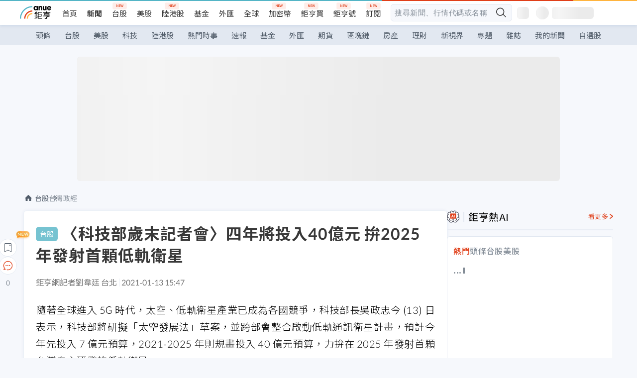

--- FILE ---
content_type: text/html; charset=utf-8
request_url: https://news.cnyes.com/news/id/4560441
body_size: 38574
content:
<!DOCTYPE html><html lang="zh-TW" data-version="4.132.8"><head><meta charSet="utf-8"/><meta name="viewport" content="width=device-width, initial-scale=1, maximum-scale=1, viewport-fit=cover"/><link rel="preload" as="image" href="/assets/icons/search/icon-search-new.svg"/><link rel="preload" as="image" href="/assets/icons/menu/menu.svg"/><link rel="preload" as="image" href="/assets/icons/logo/anue-logo-colorful.svg"/><link rel="preload" as="image" href="/assets/icons/search/search.svg"/><link rel="preload" as="image" href="/assets/icons/breadCrumb/symbol-icon-home.svg"/><link rel="preload" as="image" href="/assets/icons/arrows/arrow-down.svg"/><link rel="preload" as="image" href="https://cimg.cnyes.cool/prod/news/4560184/m/7cc6fd2a6759080e0a625caaf76bfe8d.jpg"/><link rel="preload" as="image" href="/assets/icons/skeleton/empty-image.svg"/><link rel="preload" as="image" href="https://cimg.cnyes.cool/prod/news/4560441/l/5f0510e87f13d56d6ca82ddfdd5c9973.jpg" fetchPriority="high"/><link rel="preload" as="image" href="/assets/icons/carousel/icon-slider-arrow-left-with-round.svg"/><link rel="stylesheet" href="/_next/static/css/921e4f68c9e13c29.css" data-precedence="next"/><link rel="stylesheet" href="/_next/static/css/f7cc80eb46165eff.css" data-precedence="next"/><link rel="stylesheet" href="/_next/static/css/5fabd7b3d2a1fe8b.css" data-precedence="next"/><link rel="stylesheet" href="/_next/static/css/4039ce703448f390.css" data-precedence="next"/><link rel="stylesheet" href="/_next/static/css/8b7963c8de89601f.css" data-precedence="next"/><link rel="stylesheet" href="/_next/static/css/759b945fa817fa3c.css" data-precedence="next"/><link rel="stylesheet" href="/_next/static/css/5773ed180c2eb2e5.css" data-precedence="next"/><link rel="stylesheet" href="/_next/static/css/30d367a73af39db6.css" data-precedence="next"/><link rel="stylesheet" href="/_next/static/css/543dd8f1d20298cf.css" data-precedence="next"/><link rel="stylesheet" href="/_next/static/css/513bfe5edfb6b4d1.css" data-precedence="next"/><link rel="stylesheet" href="/_next/static/css/9f837dd03d448832.css" data-precedence="next"/><link rel="stylesheet" href="/_next/static/css/323628e83134b360.css" data-precedence="next"/><link rel="stylesheet" href="/_next/static/css/bd50bb137f86e3ce.css" data-precedence="next"/><link rel="stylesheet" href="/_next/static/css/1c133bed36662f04.css" data-precedence="next"/><link rel="stylesheet" href="/_next/static/css/a9fbe288147bd1c6.css" data-precedence="next"/><link rel="stylesheet" href="/_next/static/css/46b66030a4177c6e.css" data-precedence="next"/><link rel="stylesheet" href="/_next/static/css/ca2429f3545c5824.css" data-precedence="next"/><link rel="stylesheet" href="/_next/static/css/970fae4e90de993d.css" data-precedence="next"/><link rel="stylesheet" href="/_next/static/css/c40456275ac14497.css" data-precedence="next"/><link rel="stylesheet" href="/_next/static/css/373fd6ea90fa8b66.css" data-precedence="next"/><link rel="stylesheet" href="/_next/static/css/9f913ba69ac29bc9.css" data-precedence="next"/><link rel="stylesheet" href="/_next/static/css/ae2a5c3b23566602.css" data-precedence="next"/><link rel="stylesheet" href="/_next/static/css/7c6be8456fdd5fe3.css" data-precedence="next"/><link rel="stylesheet" href="/_next/static/css/ac4015fcf3665c09.css" data-precedence="next"/><link rel="stylesheet" href="/_next/static/css/c7f6756b9fee5db4.css" data-precedence="next"/><link rel="stylesheet" href="/_next/static/css/cf8914b0fc44633d.css" data-precedence="next"/><link rel="stylesheet" href="/_next/static/css/f169cdc088d50a8b.css" as="style" data-precedence="dynamic"/><link rel="preload" as="script" fetchPriority="low" href="/_next/static/chunks/webpack-989aecec24d76f04.js"/><script src="/_next/static/chunks/9921241e-b471b06b9b37ccc5.js" async=""></script><script src="/_next/static/chunks/2382-a9ef47412f761a5e.js" async=""></script><script src="/_next/static/chunks/main-app-0c16ea83c0bb4511.js" async=""></script><script src="/_next/static/chunks/app/(main)/news/id/%5Bid%5D/loading-e55280bfae30f037.js" async=""></script><script src="/_next/static/chunks/5679-885d827e6e8b73a1.js" async=""></script><script src="/_next/static/chunks/4401-84b5840f8e3fca29.js" async=""></script><script src="/_next/static/chunks/9025-de8fa4c18746149b.js" async=""></script><script src="/_next/static/chunks/161-8d4e2433d7242814.js" async=""></script><script src="/_next/static/chunks/4961-a54641a6350165b1.js" async=""></script><script src="/_next/static/chunks/6890-ce2f974e0e13130c.js" async=""></script><script src="/_next/static/chunks/6921-2b7b23474141f6da.js" async=""></script><script src="/_next/static/chunks/7485-5adb03c3528824a6.js" async=""></script><script src="/_next/static/chunks/7964-231c92d4242d4ad5.js" async=""></script><script src="/_next/static/chunks/9754-2223cd4d960c49ae.js" async=""></script><script src="/_next/static/chunks/5614-1a739e923af6bc84.js" async=""></script><script src="/_next/static/chunks/7397-400c651da0c5b5ec.js" async=""></script><script src="/_next/static/chunks/5982-f97b785c731e0faf.js" async=""></script><script src="/_next/static/chunks/9788-c044d10b4cc0329e.js" async=""></script><script src="/_next/static/chunks/app/(main)/news/id/%5Bid%5D/layout-217639d1b178b013.js" async=""></script><script src="/_next/static/chunks/7621-eb764d1356ce5c9d.js" async=""></script><script src="/_next/static/chunks/7142-c807467591ed75de.js" async=""></script><script src="/_next/static/chunks/6455-0f559580cfcf39cf.js" async=""></script><script src="/_next/static/chunks/app/(main)/layout-a57653def3a320dc.js" async=""></script><script src="/_next/static/chunks/5598-7489ee75b4216112.js" async=""></script><script src="/_next/static/chunks/7902-5dc3a731740be7ee.js" async=""></script><script src="/_next/static/chunks/296-6f1ed1d712ef7925.js" async=""></script><script src="/_next/static/chunks/2662-3ec28076890aabd6.js" async=""></script><script src="/_next/static/chunks/app/(main)/news/id/%5Bid%5D/page-f67fa22e5d651b93.js" async=""></script><script src="/_next/static/chunks/app/(main)/news/id/%5Bid%5D/error-7c3166b6cc509775.js" async=""></script><script src="/_next/static/chunks/app/(main)/news/id/%5Bid%5D/not-found-36e1c1dffc5f5b42.js" async=""></script><script async="" src="https://player.svc.litv.tv/v3/ppnio.js"></script><link rel="preload" href="https://player.svc.litv.tv/pixel/liad-pixel.js" as="script"/><link rel="preload" href="https://securepubads.g.doubleclick.net/tag/js/gpt.js" as="script"/><link rel="preload" href="https://tags-assets.mlytics.com/client/tmc.js" as="script"/><link rel="preload" href="https://api.popin.cc/searchbox/cnyes_tw.js" as="script"/><link rel="preload" as="image" href="/assets/icons/carousel/icon-slider-arrow-right-with-round.svg"/><link rel="icon" href="/favicon.png" type="image/png"/><link rel="apple-touch-icon" href="/favicon.png"/><link rel="shortcut icon" href="/favicon.ico" type="image/x-icon"/><link rel="icon" href="/favicon.svg" type="image/svg+xml"/><meta name="theme-color" content="#ffffff"/><title>〈科技部歲末記者會〉四年將投入40億元 拚2025年發射首顆低軌衛星 | 鉅亨網 - 台灣政經</title><meta name="description" content="隨著全球進入 5G 時代，太空、低軌衛星產業已成為各國競爭，科技部長吳政忠今 (13) 日表示，科技部將研擬「太空發展法」草案，並跨部會整合啟動低軌通訊衛星計畫，預計今年先投入 7 億元預算。"/><meta name="author" content="黃皓宸"/><meta name="keywords" content="科技部,太空,低軌衛星,吳政忠"/><meta name="category" content="tw_stock"/><meta name="google-play-app" content="app-id=com.cnyes.android"/><meta name="fb:app_id" content="1114465906367715"/><meta name="google-site-verification" content="E8zVZO3O9YAjbBcY0NmGu3q8E_BwxZuR57scScomueI"/><link rel="canonical" href="https://news.cnyes.com/news/id/4560441"/><link rel="alternate" media="only screen and (max-width: 768px)" href="https://news.cnyes.com/news/id/4560441"/><meta name="apple-itunes-app" content="app-id=1071014509"/><meta property="og:title" content="〈科技部歲末記者會〉四年將投入40億元 拚2025年發射首顆低軌衛星 | 鉅亨網 - 台灣政經"/><meta property="og:description" content="隨著全球進入 5G 時代，太空、低軌衛星產業已成為各國競爭，科技部長吳政忠今 (13) 日表示，科技部將研擬「太空發展法」草案，並跨部會整合啟動低軌通訊衛星計畫，預計今年先投入 7 億元預算。"/><meta property="og:url" content="https://news.cnyes.com/news/id/4560441"/><meta property="og:locale" content="zh_TW"/><meta property="og:image" content="https://cimg.cnyes.cool/prod/news/4560441/m/5f0510e87f13d56d6ca82ddfdd5c9973.jpg"/><meta property="og:type" content="article"/><meta property="article:published_time" content="2021/1/13 下午3:47:36"/><meta name="twitter:card" content="summary_large_image"/><meta name="twitter:title" content="〈科技部歲末記者會〉四年將投入40億元 拚2025年發射首顆低軌衛星 | 鉅亨網 - 台灣政經"/><meta name="twitter:description" content="隨著全球進入 5G 時代，太空、低軌衛星產業已成為各國競爭，科技部長吳政忠今 (13) 日表示，科技部將研擬「太空發展法」草案，並跨部會整合啟動低軌通訊衛星計畫，預計今年先投入 7 億元預算。"/><meta name="twitter:image" content="https://cimg.cnyes.cool/prod/news/4560441/m/5f0510e87f13d56d6ca82ddfdd5c9973.jpg"/><link rel="icon" href="/favicon.ico" type="image/x-icon" sizes="16x16"/><link href="https://fonts.googleapis.com/css?family=Lato:300,400,500,700&amp;text=0123456789" rel="stylesheet" type="text/css"/><link href="https://fonts.googleapis.com/css?family=Noto+Sans+TC:300,400,500,700" rel="stylesheet" type="text/css"/><script src="/_next/static/chunks/polyfills-78c92fac7aa8fdd8.js" noModule=""></script></head><body class="b1nl46oh"><script>(self.__next_s=self.__next_s||[]).push([0,{"children":"\n              var googletag = googletag || {};\n              googletag.cmd = googletag.cmd || [];\n            "}])</script><script>(self.__next_s=self.__next_s||[]).push(["https://securepubads.g.doubleclick.net/tag/js/gpt.js",{"async":true,"id":"gpt-script"}])</script><header id="anue-header" class="c1ybci1p"><div class="d1nias15"><div class="desktop-header have-shadow"><header class="huepua3"><div class="c1l52at7"><a href="https://www.cnyes.com" class="lgi1m7w"></a><ul class="cl3pwmo"><li class="c1hb2kgr"><a href="https://www.cnyes.com" target="_self" rel="noopener noreferrer" class="a18jyayu" style="--a18jyayu-0:400;--a18jyayu-1:400">首頁</a></li><li class="c1hb2kgr"><a href="https://news.cnyes.com/news/cat/headline" target="_self" rel="noopener noreferrer" class="current a18jyayu" style="--a18jyayu-0:400;--a18jyayu-1:700">新聞</a></li><li class="c1hb2kgr"><a href="https://www.cnyes.com/twstock" target="_self" rel="noopener noreferrer" class="new a18jyayu" style="--a18jyayu-0:400;--a18jyayu-1:400">台股</a></li><li class="c1hb2kgr"><a href="https://www.cnyes.com/usstock" target="_self" rel="noopener noreferrer" class="a18jyayu" style="--a18jyayu-0:400;--a18jyayu-1:400">美股</a></li><li class="c1hb2kgr"><a href="https://www.cnyes.com/hkstock" target="_self" rel="noopener noreferrer" class="new a18jyayu" style="--a18jyayu-0:400;--a18jyayu-1:400">陸港股</a></li><li class="c1hb2kgr"><a href="https://fund.cnyes.com" target="_self" rel="noopener noreferrer" class="a18jyayu" style="--a18jyayu-0:400;--a18jyayu-1:400">基金</a></li><li class="c1hb2kgr"><a href="https://www.cnyes.com/forex" target="_self" rel="noopener noreferrer" class="a18jyayu" style="--a18jyayu-0:400;--a18jyayu-1:400">外匯</a></li><li class="c1hb2kgr"><a href="https://invest.cnyes.com/indices/major" target="_self" rel="noopener noreferrer" class="a18jyayu" style="--a18jyayu-0:400;--a18jyayu-1:400">全球</a></li><li class="c1hb2kgr"><a href="https://crypto.cnyes.com" target="_self" rel="noopener noreferrer" class="new a18jyayu" style="--a18jyayu-0:400;--a18jyayu-1:400">加密幣</a></li><li class="c1hb2kgr"><a href="https://anuefund.tw/768tv" target="_self" rel="noopener noreferrer" class="new a18jyayu" style="--a18jyayu-0:400;--a18jyayu-1:400">鉅亨買</a></li><li class="c1hb2kgr"><a href="https://hao.cnyes.com?utm_source=cnyes&amp;utm_medium=nav" target="_self" rel="noopener noreferrer" class="new a18jyayu" style="--a18jyayu-0:400;--a18jyayu-1:400">鉅亨號</a></li><li class="c1hb2kgr"><a href="https://www.cnyes.com/anuestore" target="_self" rel="noopener noreferrer" class="new a18jyayu" style="--a18jyayu-0:400;--a18jyayu-1:400">訂閱</a></li></ul><div class="s1vyna59"><div class="vz68neb"><div class="c3g6gi"><div class="c1qetjgo"><input type="search" placeholder="搜尋新聞、行情代碼或名稱" class="desktop iz28ylr"/><div class="b1pm9kik"><img alt="search icon" src="/assets/icons/search/icon-search-new.svg" class="search desktop i8fpj51" width="24" height="24"/></div></div></div><div class="ruswah8"><div class="c1foi1fo"><div class="s10t8so0"></div></div></div></div></div><div class="irxd8om"><!--$--><!--$!--><template data-dgst="BAILOUT_TO_CLIENT_SIDE_RENDERING"></template><span aria-live="polite" aria-busy="true"><span class="react-loading-skeleton" style="width:24px;height:24px;border-radius:6px">‌</span><br/></span><!--/$--><!--/$--><!--$--><!--$!--><template data-dgst="BAILOUT_TO_CLIENT_SIDE_RENDERING"></template><div class="b7b7oug"><span aria-live="polite" aria-busy="true"><span class="react-loading-skeleton" style="margin-right:6px;width:26px;height:26px;border-radius:50%">‌</span><br/></span><span aria-live="polite" aria-busy="true"><span class="react-loading-skeleton" style="width:84px;height:24px;border-radius:6px">‌</span><br/></span></div><!--/$--><!--/$--></div></div></header><div height="40" class="v1x160j6" style="--v1x160j6-0:#e2e8f1;--v1x160j6-1:40px"><ul class="c1n5hs9b" style="--c1n5hs9b-0:#e2e8f1;--c1n5hs9b-1:40px"><li class="tn6a5v3" style="--tn6a5v3-0:#515c69;--tn6a5v3-1:transparent"><a href="/news/cat/headline">頭條</a></li><li class="tn6a5v3" style="--tn6a5v3-0:#515c69;--tn6a5v3-1:transparent"><a href="/news/cat/tw_stock">台股</a></li><li class="tn6a5v3" style="--tn6a5v3-0:#515c69;--tn6a5v3-1:transparent"><a href="/news/cat/wd_stock">美股</a></li><li class="tn6a5v3" style="--tn6a5v3-0:#515c69;--tn6a5v3-1:transparent"><a href="/news/cat/tech">科技</a></li><li class="tn6a5v3" style="--tn6a5v3-0:#515c69;--tn6a5v3-1:transparent"><a href="/news/cat/cn_stock">陸港股</a></li><li class="tn6a5v3" style="--tn6a5v3-0:#515c69;--tn6a5v3-1:transparent"><a href="/poptopic">熱門時事</a></li><li class="tn6a5v3" style="--tn6a5v3-0:#515c69;--tn6a5v3-1:transparent"><a href="/news/cat/anue_live">速報</a></li><li class="tn6a5v3" style="--tn6a5v3-0:#515c69;--tn6a5v3-1:transparent"><a href="/news/cat/fund">基金</a></li><li class="tn6a5v3" style="--tn6a5v3-0:#515c69;--tn6a5v3-1:transparent"><a href="/news/cat/forex">外匯</a></li><li class="tn6a5v3" style="--tn6a5v3-0:#515c69;--tn6a5v3-1:transparent"><a href="/news/cat/future">期貨</a></li><li class="tn6a5v3" style="--tn6a5v3-0:#515c69;--tn6a5v3-1:transparent"><a href="/news/cat/bc">區塊鏈</a></li><li class="tn6a5v3" style="--tn6a5v3-0:#515c69;--tn6a5v3-1:transparent"><a href="/news/cat/cnyeshouse">房產</a></li><li class="tn6a5v3" style="--tn6a5v3-0:#515c69;--tn6a5v3-1:transparent"><a href="/news/cat/tw_money">理財</a></li><li class="tn6a5v3" style="--tn6a5v3-0:#515c69;--tn6a5v3-1:transparent"><a href="/news/cat/celebrity_area">新視界</a></li><li class="tn6a5v3" style="--tn6a5v3-0:#515c69;--tn6a5v3-1:transparent"><a href="https://news.cnyes.com/projects">專題</a></li><li class="tn6a5v3" style="--tn6a5v3-0:#515c69;--tn6a5v3-1:transparent"><a href="/news/cat/mag">雜誌</a></li><li class="tn6a5v3" style="--tn6a5v3-0:#515c69;--tn6a5v3-1:transparent"><a href="/member/mytag/all">我的新聞</a></li><li class="tn6a5v3" style="--tn6a5v3-0:#515c69;--tn6a5v3-1:transparent"><a href="https://www.cnyes.com/member/portfolios">自選股</a></li></ul></div></div></div><div class="m3qvebg"><div class="mobile-header"><section class="c1s8zsce"><img alt="menu-icon" src="/assets/icons/menu/menu.svg" height="18" width="18" class="iwjyq0j"/><div class="mdxlrjx"><div class="lvsnr77"><a class="l160ibr3" href="/news/cat/headline"><img alt="anue logo" src="/assets/icons/logo/anue-logo-colorful.svg" height="30" width="70"/></a></div><div class="rti3r0y"><a href="https://campaign.cnyes.com/topics/LegacyAcademy/?utm_source=mweb&amp;utm_medium=anuebuy" target="_blank" rel="noopener noreferrer" data-global-ga-category="Header" data-global-ga-action="click" data-global-ga-label="鉅亨傳承學院" class="mapmbvj"><img src="/assets/icons/header/symbol-icon-ye-sclub.png" alt="鉅亨傳承學院" title="https://campaign.cnyes.com/topics/LegacyAcademy/?utm_source=mweb&amp;utm_medium=anuebuy" width="24" height="24" loading="lazy"/></a><a href="https://hao.cnyes.com/" data-global-ga-category="Header" data-global-ga-action="click" data-global-ga-label="鉅亨號" class="mapmbvj"><img src="/assets/icons/header/hao.png" alt="鉅亨號" title="https://hao.cnyes.com" width="24" height="24" loading="lazy"/></a><a href="https://campaign.cnyes.com/topics/anuecrypto/?utm_source=mobile&amp;utm_medium=header" target="_blank" rel="noopener noreferrer" data-global-ga-category="Header" data-global-ga-action="click" data-global-ga-label="鉅亨買幣" class="mapmbvj"><img src="/assets/icons/header/crypto.png" alt="鉅亨買幣" title="https://campaign.cnyes.com/topics/anuecrypto/?utm_source=mobile&amp;utm_medium=header" width="24" height="24" loading="lazy"/></a><a href="https://www.cnyes.com/events" target="_self" class="c1ni1sin"><svg width="24" height="24" viewBox="0 0 24 24" style="overflow:initial"><g stroke="#383838" stroke-width="1" fill="none" fill-rule="evenodd"><g fill="#fff"><path id="bell" d="M12 4.222a6.433 6.433 0 0 1 6.429 6.663l-.133 3.708 1.132 1.94a2 2 0 0 1-1.399 2.98l-1.585.265c-2.942.49-5.946.49-8.888 0l-1.585-.264a2 2 0 0 1-1.4-2.98l1.133-1.941-.133-3.708A6.433 6.433 0 0 1 12 4.222z"></path><path d="M9.778 19.778a2.222 2.222 0 0 0 4.444 0M10.519 4.445v-.964a1.481 1.481 0 0 1 2.962 0v1.022"></path></g></g></svg></a><!--$!--><template data-dgst="BAILOUT_TO_CLIENT_SIDE_RENDERING"></template><!--/$--></div></div><img alt="search icon" src="/assets/icons/search/search.svg" width="18" height="18" class="s3icxza"/></section></div></div></header><div id=""><div class="a133dm9s"><div id="div-gpt-ad-cnyes_news_inside_all_top" class="a1mzdm1v" style="--a1mzdm1v-0:970px;--a1mzdm1v-1:250px;--a1mzdm1v-2:970px;--a1mzdm1v-3:250px;--a1mzdm1v-4:24px;--a1mzdm1v-5:24px;--a1mzdm1v-6:auto;--a1mzdm1v-7:auto"><span aria-live="polite" aria-busy="true"><span class="react-loading-skeleton" style="border-radius:6px;width:100%;height:100%">‌</span><br/></span></div></div><main class="v1hm61vt"><div class="c9ky432"><!--$--><section id="bread-crumb" class="w1xblh6d"><img src="/assets/icons/breadCrumb/symbol-icon-home.svg" alt="home-icon" class="lp9mpbn"/><div class="btlhmn6"><a class="b17vyawb" href="/news/cat/tw_stock">台股</a><a class="b17vyawb" href="/news/cat/tw_macro">台灣政經</a></div></section><article class="mfxje1x"><section class="t1el8oye"><span class="bzubwch"> <!-- -->台股</span><h1>〈科技部歲末記者會〉四年將投入40億元 拚2025年發射首顆低軌衛星</h1></section><p class="alr4vq1"><span class="signature">鉅亨網記者劉韋廷 台北</span><span class="separator"></span><time dateTime="2021-01-13T07:47:36.000Z">2021-01-13 15:47</time></p><main id="article-container" class="c1tt5pk2" style="--c1tt5pk2-0:20px"><section style="margin-top:30px"><p>隨著全球進入 5G 時代，太空、低軌衛星產業已成為各國競爭，科技部長吳政忠今 (13) 日表示，科技部將研擬「太空發展法」草案，並跨部會整合啟動低軌通訊衛星計畫，預計今年先投入 7 億元預算，2021-2025 年則規畫投入 40 億元預算，力拚在 2025 年發射首顆台灣自主研發的低軌衛星。</p></section><p><div class="c1hvmcli"><figure><div class="iirgi4a"><img alt="cover image of news article" fetchPriority="high" decoding="async" data-nimg="fill" class="cr8g41v" style="position:absolute;height:100%;width:100%;left:0;top:0;right:0;bottom:0;color:transparent" src="https://cimg.cnyes.cool/prod/news/4560441/l/5f0510e87f13d56d6ca82ddfdd5c9973.jpg"/></div><figcaption class="c1gcnfq1">科技部長吳政忠。(鉅亨網記者劉韋廷攝)</figcaption></figure></div></p><section style="margin-top:30px">

</section><section style="margin-top:30px"><p>吳政忠表示，5G 時代網路傳輸需求量增升，B5G (Beyond 5G) 低軌通訊衛星將是台灣未來可掌握的新商機，因台灣具有半導體、資通訊產業競爭力優勢，可望成為世界低軌道通訊衛星、地面設備零組件、模組、元件、次系統、系統的重要供應鏈。</p></section><section>

</section><div id="div-gpt-ad-cnyes_news_article_middle_1" class="a1mzdm1v" style="--a1mzdm1v-0:728px;--a1mzdm1v-1:90px;--a1mzdm1v-2:728px;--a1mzdm1v-3:90px;--a1mzdm1v-4:32px;--a1mzdm1v-5:32px;--a1mzdm1v-6:auto;--a1mzdm1v-7:auto"><span aria-live="polite" aria-busy="true"><span class="react-loading-skeleton" style="border-radius:6px;width:100%;height:100%">‌</span><br/></span></div><section style="margin-top:30px"><p>吳政忠進一步指出，台灣太空科技在第一期、第二期太空計畫推動下，已累積自主研發衛星系統零件能力，也成功自主研發多衛星操控系統，因應未來趨勢，今年也將啟動低軌通訊衛星計畫，完成國內第一顆實驗型低軌衛星通訊技術開發與系統建置，同時研擬「太空發展法」草案，該草案去年 12 月已送交行政院審議。</p></section><section style="margin-top:30px">

</section><section style="margin-top:30px"><p>另一方面，科技部為推動台灣太空產業發展，將啟動立方衛星研製，培育太空技術人才，旗下國研院國家太空中心也完成 3 組立方衛星研發團隊製作 1.5U、2U、3U 三枚立方衛星，分別取名為玉山、堅果、飛鼠衛星。</p></section><section style="margin-top:30px">

</section><section style="margin-top:30px"><p>玉山、飛鼠立方衛星預計將在美東時間 1 月 21 日 (或晩於 1 月 21 日)，由 SpaceX Falcon-9 獵鷹九號火箭發射，將是國內首次大規模立方衛星發射活動，堅果衛星則預計年中進行發射。</p></section><section style="margin-top:30px">
</section></main><ul class="clz8i2p"><li class="n1gwdimp lbzvk2k"><a href="https://www.anuefund.com/investment-article/8de37d501412f6ffK5DQb6t76zPkFVpeImPJZBGY7EUiIwNHoD?proType=anue&amp;utm_source=cnyes&amp;utm_medium=newspage_bottom_pc&amp;utm_campaign=twstock">主動式ETF正夯？行家選這幾檔台股基金！</a></li><li class="l4epuzg">掌握全球財經資訊<a href="http://www.cnyes.com/app/?utm_source=mweb&amp;utm_medium=HamMenuBanner&amp;utm_campaign=fixed&amp;utm_content=entr">點我下載APP</a></li></ul><div class="a1dzn8xb"><div id="div-gpt-ad-dynamic-keyword-ad-of-detail-under-content" class="a1mzdm1v" style="--a1mzdm1v-0:530px;--a1mzdm1v-1:200px;--a1mzdm1v-2:530px;--a1mzdm1v-3:200px;--a1mzdm1v-4:0;--a1mzdm1v-5:0;--a1mzdm1v-6:auto;--a1mzdm1v-7:auto"><span aria-live="polite" aria-busy="true"><span class="react-loading-skeleton" style="border-radius:6px;width:100%;height:100%">‌</span><br/></span></div></div><div></div><div class="c1sy7ax6"><div class="cgwevlv"><h3 class="t1mmzjbz"><div class="t1thwy6j">文章標籤</div></h3></div><div class="t1jl5nqd" style="--t1jl5nqd-0:80px"><a href="https://news.cnyes.com/tag/科技部" order="0" title="科技部" class="t1v4wtvw" style="--t1v4wtvw-0:1px solid #e2e8f1;--t1v4wtvw-1:#515c69;--t1v4wtvw-2:15px;--t1v4wtvw-3:8px 12px;--t1v4wtvw-4:white;--t1v4wtvw-5:unset;--t1v4wtvw-6:#1c1e2f;--t1v4wtvw-7:rgba(226, 232, 241, 0.2);"><span>科技部</span></a><a href="https://news.cnyes.com/tag/太空" order="1" title="太空" class="t1v4wtvw" style="--t1v4wtvw-0:1px solid #e2e8f1;--t1v4wtvw-1:#515c69;--t1v4wtvw-2:15px;--t1v4wtvw-3:8px 12px;--t1v4wtvw-4:white;--t1v4wtvw-5:1;--t1v4wtvw-6:#1c1e2f;--t1v4wtvw-7:rgba(226, 232, 241, 0.2);"><span>太空</span></a><a href="https://news.cnyes.com/tag/低軌衛星" order="2" title="低軌衛星" class="t1v4wtvw" style="--t1v4wtvw-0:1px solid #e2e8f1;--t1v4wtvw-1:#515c69;--t1v4wtvw-2:15px;--t1v4wtvw-3:8px 12px;--t1v4wtvw-4:white;--t1v4wtvw-5:2;--t1v4wtvw-6:#1c1e2f;--t1v4wtvw-7:rgba(226, 232, 241, 0.2);"><span>低軌衛星</span></a><a href="https://news.cnyes.com/tag/吳政忠" order="3" title="吳政忠" class="t1v4wtvw" style="--t1v4wtvw-0:1px solid #e2e8f1;--t1v4wtvw-1:#515c69;--t1v4wtvw-2:15px;--t1v4wtvw-3:8px 12px;--t1v4wtvw-4:white;--t1v4wtvw-5:3;--t1v4wtvw-6:#1c1e2f;--t1v4wtvw-7:rgba(226, 232, 241, 0.2);"><span>吳政忠</span></a><button order="-1" class="wxkvr1v b4lse0s" style="--b4lse0s-0:-1;--b4lse0s-1:none">更多<img alt="arrow-icon" src="/assets/icons/arrows/arrow-down.svg" width="20" height="20" class="ac0gcyf" style="--ac0gcyf-0:0"/></button></div></div><div class="c1ciwb2s"><div class="cgwevlv"><h3 class="t1mmzjbz"><div class="t1thwy6j">延伸閱讀</div></h3></div><ul class="l113w4cp"><li><a href="/news/id/4560433">著重四面向發展 今年基礎研究預算達300億元年增6%</a></li></ul><div class="anzyr6d"><!--$--><div id="div-gpt-ad-dynamic-keyword-ad-of-detail-under-recommend-news" class="a1mzdm1v" style="--a1mzdm1v-0:100%;--a1mzdm1v-1:100%;--a1mzdm1v-2:none;--a1mzdm1v-3:none;--a1mzdm1v-4:0;--a1mzdm1v-5:0;--a1mzdm1v-6:auto;--a1mzdm1v-7:auto"><span aria-live="polite" aria-busy="true"><span class="react-loading-skeleton" style="width:100%;height:100%;border-radius:6px">‌</span><br/></span></div><!--/$--></div></div><div class="awm66zm"><section class="section-aside-container c1jod995" style="--c1jod995-2:32px 0 16px"><div class="section-aside-wrapper c106polj"><img alt="section icon" loading="lazy" width="25" height="25" decoding="async" data-nimg="1" class="icon" style="color:transparent" src="/assets/icons/anue-lecture.svg"/><h3>鉅亨講座</h3><a href="https://www.cnyes.com/events" target="_self" class="l1q6lkcx">看更多</a></div><div class="c13k14ni"><ul class="tn3hsof"><li class="active t1pva50s">講座</li><li class="t1pva50s">公告</li></ul><ul class="l1y84pl8"></ul></div></section></div><!--$!--><template data-dgst="BAILOUT_TO_CLIENT_SIDE_RENDERING"></template><!--/$--><!--$!--><template data-dgst="BAILOUT_TO_CLIENT_SIDE_RENDERING"></template><!--/$--><ul class="c1og4zpn"><li class="nndexfk"><p>上一篇</p><div title="首例南非新冠變異病毒侵台 防疫措施比照英國加嚴" class="n5ene24"><a href="/news/id/4560522">首例南非新冠變異病毒侵台 防疫措施比照英國加嚴</a></div></li><li class="nndexfk"><p>下一篇</p><div title="〈台灣爆院內感染〉首位醫師染疫 桃園三大活動足跡曝光" class="n5ene24"><a href="/news/id/4560184">〈台灣爆院內感染〉首位醫師染疫 桃園三大活動足跡曝光</a><img alt="news cover" src="https://cimg.cnyes.cool/prod/news/4560184/m/7cc6fd2a6759080e0a625caaf76bfe8d.jpg" width="68" height="48"/></div></li></ul><nav class="s155wao3"><section class="d3jo5cf"><button aria-label="save" class="c1eq60fc" style="--c1eq60fc-0:5px;--c1eq60fc-1:1px solid #e2e8f1;--c1eq60fc-2:auto"><img alt="save" aria-hidden="true" loading="lazy" width="24" height="24" decoding="async" data-nimg="1" style="color:transparent" src="/assets/icons/icon-bookmark.svg"/><img alt="new tip" loading="lazy" width="32" height="19" decoding="async" data-nimg="1" class="new-tip" style="color:transparent" srcSet="/_next/image?url=%2Fassets%2Ficons%2Ficon-new-tip.png&amp;w=32&amp;q=75 1x, /_next/image?url=%2Fassets%2Ficons%2Ficon-new-tip.png&amp;w=64&amp;q=75 2x" src="/_next/image?url=%2Fassets%2Ficons%2Ficon-new-tip.png&amp;w=64&amp;q=75"/></button><div class="bu3viik"><button aria-label="Open chat" class="i1gwm9z5"><img alt="chat-icon" loading="lazy" width="36" height="36" decoding="async" data-nimg="1" style="color:transparent" src="/assets/icons/topBar/icon-chat.svg"/></button>0<button aria-label="Close tooltip" class="cxa19i4"></button></div></section></nav></article><div class="sp7qdyr"><div class="v112bcsk" style="--v112bcsk-0:40px"><div class="_popIn_recommend"></div></div><section id="LiTV"><div id="ppn-Y3ky|Y3k=-0" class="v1kfq88"><span aria-live="polite" aria-busy="true"><span class="react-loading-skeleton" style="height:515px">‌</span><br/></span></div></section><!--$!--><template data-dgst="BAILOUT_TO_CLIENT_SIDE_RENDERING"></template><!--$--><div class="loading-container cqfmgcs" style="--cqfmgcs-0:120px"><div class="l1gvctuw"><div class="s17xtyg0 l6p8o9j"></div><div class="l6p8o9j"></div><div class="l6p8o9j"></div><div class="f1hkyuw9"><div class="b9s3cpy l6p8o9j"></div><div class="b9s3cpy l6p8o9j"></div><div class="b9s3cpy l6p8o9j"></div><div class="b9s3cpy l6p8o9j"></div></div></div><img src="/assets/icons/skeleton/empty-image.svg" alt="Empty" width="90" height="64"/></div><!--/$--><!--/$--><!--$!--><template data-dgst="BAILOUT_TO_CLIENT_SIDE_RENDERING"></template><!--$--><div class="loading-container cqfmgcs" style="--cqfmgcs-0:120px"><div class="l1gvctuw"><div class="s17xtyg0 l6p8o9j"></div><div class="l6p8o9j"></div><div class="l6p8o9j"></div><div class="f1hkyuw9"><div class="b9s3cpy l6p8o9j"></div><div class="b9s3cpy l6p8o9j"></div><div class="b9s3cpy l6p8o9j"></div><div class="b9s3cpy l6p8o9j"></div></div></div><img src="/assets/icons/skeleton/empty-image.svg" alt="Empty" width="90" height="64"/></div><!--/$--><!--/$--></div><!--/$--></div><aside class="vinw7c5" style="--vinw7c5-0:35px"><div id="aside" class="c6vqgdx"><!--$--><div id="div-gpt-ad-aside-banner-top" class="a1mzdm1v" style="--a1mzdm1v-0:100%;--a1mzdm1v-1:100%;--a1mzdm1v-2:300px;--a1mzdm1v-3:600px;--a1mzdm1v-4:0;--a1mzdm1v-5:0;--a1mzdm1v-6:auto;--a1mzdm1v-7:auto"><span aria-live="polite" aria-busy="true"><span class="react-loading-skeleton" style="width:100%;height:100%;border-radius:6px">‌</span><br/></span></div><!--/$--><section class="section-aside-container ck1jcsm" style="--ck1jcsm-2:32px 0 16px"><div class="section-aside-wrapper c106polj"><img alt="section icon" loading="lazy" width="25" height="25" decoding="async" data-nimg="1" class="icon" style="color:transparent" src="/assets/icons/icon-ai.svg"/><h3>鉅亨熱AI</h3><a href="/news/cat/hotai" target="_blank" class="l1q6lkcx">看更多</a></div><div class="c1iqrcew"><div class="c7l1g0s" style="--c7l1g0s-0:385px;--c7l1g0s-1:345px"><ul class="tn3hsof"><li class="active t1pva50s">熱門</li><li class="t1pva50s">頭條</li><li class="t1pva50s">台股</li><li class="t1pva50s">美股</li></ul><main class="c1k3idnr"><h1 class="h1hpe582"><span class="cjeph51">...</span><span class="ctz40ky"></span></h1></main></div></div></section><section class="section-aside-container ck1jcsm" style="--ck1jcsm-2:32px 0 16px"><div class="section-aside-wrapper c106polj"><img alt="section icon" loading="lazy" width="25" height="25" decoding="async" data-nimg="1" class="icon" style="color:transparent" src="/assets/icons/popularRank.svg"/><h3>人氣排行</h3><a href="https://news.cnyes.com/trending" target="_self" class="l1q6lkcx">看更多</a></div><div class="c1s8549x"><ul class="tn3hsof"><li class="active t1pva50s">總覽</li><li class="t1pva50s">台股</li><li class="t1pva50s">美股</li></ul><div class="i8whfcm"><div style="background-image:url(https://cimg.cnyes.cool/prod/news/6327702/m/75726373920f3d5c7570408612c5a2c5.jpg)" class="pfzmrd0"></div></div><a title="〈美股早盤〉川普提名華許掌Fed 主要指數開低、美元走強" color="#ddbe43" class="pmvb4k5" style="--pmvb4k5-0:#ddbe43" href="/news/id/6327702"><i>1.</i><p font-size="16" class="p1uv3ykh" style="--p1uv3ykh-0:16px;--p1uv3ykh-1:1.6">〈美股早盤〉川普提名華許掌Fed 主要指數開低、美元走強</p></a><a title="Fed主席還沒上任就卡關？川普提名華許 自己人卻先踩煞車" color="#b1bed0" class="pmvb4k5" style="--pmvb4k5-0:#b1bed0" href="/news/id/6327831"><i>2.</i><p font-size="16" class="p1uv3ykh" style="--p1uv3ykh-0:16px;--p1uv3ykh-1:1.6">Fed主席還沒上任就卡關？川普提名華許 自己人卻先踩煞車</p></a><a title="駕駛人注意了! 交通部：明起無照違規除罰鍰提高至6萬 需自費參加道安講習" color="#d18552" class="pmvb4k5" style="--pmvb4k5-0:#d18552" href="/news/id/6327794"><i>3.</i><p font-size="16" class="p1uv3ykh" style="--p1uv3ykh-0:16px;--p1uv3ykh-1:1.6">駕駛人注意了! 交通部：明起無照違規除罰鍰提高至6萬 需自費參加道安講習</p></a><div class="p1hxxh6l"><div id="div-gpt-ad-cnyes_news_inside_native_Right2" class="a1mzdm1v" style="--a1mzdm1v-0:100%;--a1mzdm1v-1:100%;--a1mzdm1v-2:none;--a1mzdm1v-3:none;--a1mzdm1v-4:0;--a1mzdm1v-5:0;--a1mzdm1v-6:auto;--a1mzdm1v-7:auto"><span aria-live="polite" aria-busy="true"><span class="react-loading-skeleton" style="width:100%;height:100%;border-radius:6px">‌</span><br/></span></div></div><a title="華許出線聯準會主席人選 華爾街最關心哪三件事？" color="#848d97" class="pmvb4k5" style="--pmvb4k5-0:#848d97" href="/news/id/6327847"><i>4.</i><p font-size="16" class="p1uv3ykh" style="--p1uv3ykh-0:16px;--p1uv3ykh-1:1.6">華許出線聯準會主席人選 華爾街最關心哪三件事？</p></a><a title="服務成本成推手！美去年12月PPI意外升溫 Fed恐怕還不能鬆手" color="#848d97" class="pmvb4k5" style="--pmvb4k5-0:#848d97" href="/news/id/6327816"><i>5.</i><p font-size="16" class="p1uv3ykh" style="--p1uv3ykh-0:16px;--p1uv3ykh-1:1.6">服務成本成推手！美去年12月PPI意外升溫 Fed恐怕還不能鬆手</p></a></div></section><div class="vanmi0l"><span aria-live="polite" aria-busy="true"><span class="react-loading-skeleton" style="border-radius:6px;width:100%;height:103.5px">‌</span><br/></span></div><section class="section-aside-container c1jod995" style="--c1jod995-2:32px 0 16px"><div class="section-aside-wrapper c106polj"><img alt="section icon" loading="lazy" width="25" height="25" decoding="async" data-nimg="1" class="icon" style="color:transparent" src="/assets/icons/editorChoose.svg"/><h3>主編精選</h3><a href="/news/cat/news24h" target="_self" class="l1q6lkcx">看更多</a></div><div class="news24h-list ch84ijz"></div></section><section class="b13nyf8m"><div id="div-gpt-ad-aside-banner-mid" class="a1mzdm1v" style="--a1mzdm1v-0:300px;--a1mzdm1v-1:600px;--a1mzdm1v-2:300px;--a1mzdm1v-3:600px;--a1mzdm1v-4:0;--a1mzdm1v-5:0;--a1mzdm1v-6:auto;--a1mzdm1v-7:auto"><span aria-live="polite" aria-busy="true"><span class="react-loading-skeleton" style="border-radius:6px;width:100%;height:100%">‌</span><br/></span></div></section><section class="section-aside-container c1jod995" style="--c1jod995-2:32px 0 16px"><div class="section-aside-wrapper c106polj"><img alt="section icon" loading="lazy" width="25" height="25" decoding="async" data-nimg="1" class="icon" style="color:transparent" src="/assets/icons/anue-lecture.svg"/><h3>鉅亨講座</h3><a href="https://www.cnyes.com/events" target="_self" class="l1q6lkcx">看更多</a></div><div class="c13k14ni"><ul class="tn3hsof"><li class="active t1pva50s">講座</li><li class="t1pva50s">公告</li></ul><ul class="l1y84pl8"></ul></div></section><div class="wo6or09"><section class="section-aside-container ck1jcsm" style="--ck1jcsm-2:32px 0 16px"><div class="section-aside-wrapper c106polj"><img alt="section icon" loading="lazy" width="25" height="25" decoding="async" data-nimg="1" class="icon" style="color:transparent" src="/assets/icons/pop-topic.svg"/><h3>熱門時事</h3><a href="/poptopic" target="_self" class="l1q6lkcx">看更多</a></div><div class="c1yrx6jy"><div><div class="t1bfkwjz" style="--t1bfkwjz-0:18px"><span aria-live="polite" aria-busy="true"><span class="react-loading-skeleton" style="width:26px;height:26px;border-radius:50%">‌</span><br/></span><div class="cwktnue"><span aria-live="polite" aria-busy="true"><span class="react-loading-skeleton" style="width:170px;height:29px;border-radius:6px">‌</span><br/></span></div></div><div class="cdvskaj" style="--cdvskaj-0:0;--cdvskaj-1:6px"><div class="csbqhi5"><span aria-live="polite" aria-busy="true"><span class="react-loading-skeleton" style="width:10px;height:10px;border-radius:50%">‌</span><br/></span><div class="c8xlkjx" style="--c8xlkjx-0:8px;--c8xlkjx-1:10px;--c8xlkjx-2:60px"><span aria-live="polite" aria-busy="true"><span class="react-loading-skeleton" style="width:40px;height:17px;border-radius:6px">‌</span><br/></span><h3 class="tgkyo5n"><span aria-live="polite" aria-busy="true"><span class="react-loading-skeleton" style="width:100%;height:17px;border-radius:6px">‌</span><br/></span></h3></div></div><div class="csbqhi5"><span aria-live="polite" aria-busy="true"><span class="react-loading-skeleton" style="width:10px;height:10px;border-radius:50%">‌</span><br/></span><div class="c8xlkjx" style="--c8xlkjx-0:8px;--c8xlkjx-1:10px;--c8xlkjx-2:60px"><span aria-live="polite" aria-busy="true"><span class="react-loading-skeleton" style="width:40px;height:17px;border-radius:6px">‌</span><br/></span><h3 class="tgkyo5n"><span aria-live="polite" aria-busy="true"><span class="react-loading-skeleton" style="width:100%;height:17px;border-radius:6px">‌</span><br/></span></h3></div></div><div class="l189vxqo" style="--l189vxqo-0:9px"></div></div></div><div><div class="t1bfkwjz" style="--t1bfkwjz-0:18px"><span aria-live="polite" aria-busy="true"><span class="react-loading-skeleton" style="width:26px;height:26px;border-radius:50%">‌</span><br/></span><div class="cwktnue"><span aria-live="polite" aria-busy="true"><span class="react-loading-skeleton" style="width:170px;height:29px;border-radius:6px">‌</span><br/></span></div></div><div class="cdvskaj" style="--cdvskaj-0:0;--cdvskaj-1:6px"><div class="csbqhi5"><span aria-live="polite" aria-busy="true"><span class="react-loading-skeleton" style="width:10px;height:10px;border-radius:50%">‌</span><br/></span><div class="c8xlkjx" style="--c8xlkjx-0:8px;--c8xlkjx-1:10px;--c8xlkjx-2:60px"><span aria-live="polite" aria-busy="true"><span class="react-loading-skeleton" style="width:40px;height:17px;border-radius:6px">‌</span><br/></span><h3 class="tgkyo5n"><span aria-live="polite" aria-busy="true"><span class="react-loading-skeleton" style="width:100%;height:17px;border-radius:6px">‌</span><br/></span></h3></div></div><div class="csbqhi5"><span aria-live="polite" aria-busy="true"><span class="react-loading-skeleton" style="width:10px;height:10px;border-radius:50%">‌</span><br/></span><div class="c8xlkjx" style="--c8xlkjx-0:8px;--c8xlkjx-1:10px;--c8xlkjx-2:60px"><span aria-live="polite" aria-busy="true"><span class="react-loading-skeleton" style="width:40px;height:17px;border-radius:6px">‌</span><br/></span><h3 class="tgkyo5n"><span aria-live="polite" aria-busy="true"><span class="react-loading-skeleton" style="width:100%;height:17px;border-radius:6px">‌</span><br/></span></h3></div></div><div class="l189vxqo" style="--l189vxqo-0:9px"></div></div></div></div></section></div><div class="vanmi0l"><span aria-live="polite" aria-busy="true"><span class="react-loading-skeleton" style="border-radius:6px;width:100%;height:103.5px">‌</span><br/></span></div><section class="section-aside-container c1jod995" style="--c1jod995-2:32px 0 16px"><div class="section-aside-wrapper c106polj"><img alt="section icon" loading="lazy" width="25" height="25" decoding="async" data-nimg="1" class="icon" style="color:transparent" src="/assets/icons/section-fund.svg"/><h3>鉅亨熱基金</h3><a href="https://fund.cnyes.com" target="_blank" class="l1q6lkcx">看更多</a></div><div class="viq69dn"><ul class="t1cgh5qm"><li class="active t1t6yq1z">基金亮點</li><li class="t1t6yq1z">主題熱議</li></ul><nav class="n6yqcst"><ul class="sub-tab"><li class="tab active">近期亮點</li><li class="tab">熱門自選</li></ul><span class="tabs-selector ci912hr"><button class="active l1fii4wo"><span>月</span></button><button class="m1gv1aw8">更多</button></span></nav><ul class="uzs5x9h"><div class="di89ht1"><span aria-live="polite" aria-busy="true"><span class="react-loading-skeleton" style="width:100%;height:54px;border-radius:6px">‌</span><br/></span></div><div class="di89ht1"><span aria-live="polite" aria-busy="true"><span class="react-loading-skeleton" style="width:100%;height:54px;border-radius:6px">‌</span><br/></span></div><div class="di89ht1"><span aria-live="polite" aria-busy="true"><span class="react-loading-skeleton" style="width:100%;height:54px;border-radius:6px">‌</span><br/></span></div><div class="di89ht1"><span aria-live="polite" aria-busy="true"><span class="react-loading-skeleton" style="width:100%;height:54px;border-radius:6px">‌</span><br/></span></div><div class="time">--</div></ul></div></section><div id="div-gpt-ad-aside-banner-bottom" class="a1mzdm1v" style="--a1mzdm1v-0:300px;--a1mzdm1v-1:250px;--a1mzdm1v-2:300px;--a1mzdm1v-3:250px;--a1mzdm1v-4:0;--a1mzdm1v-5:0;--a1mzdm1v-6:auto;--a1mzdm1v-7:auto"><span aria-live="polite" aria-busy="true"><span class="react-loading-skeleton" style="border-radius:6px;width:100%;height:100%">‌</span><br/></span></div><div id="NewsFeatureReport" class="wo6or09"><section class="c1axdy7y"><div class="t1f8ue4o"><span aria-live="polite" aria-busy="true"><span class="react-loading-skeleton" style="height:38px;border-radius:6px">‌</span><br/></span></div><div class="i6t8yrg"><span aria-live="polite" aria-busy="true"><span class="react-loading-skeleton" style="height:274px;border-radius:6px">‌</span><br/></span></div><div class="ffa96yr"><span aria-live="polite" aria-busy="true"><span class="react-loading-skeleton" style="height:6px;border-radius:6px">‌</span><br/></span></div></section></div><!--$!--><template data-dgst="BAILOUT_TO_CLIENT_SIDE_RENDERING"></template><!--/$--><section class="section-aside-container c1jod995" style="--c1jod995-2:32px 0 16px"><div class="section-aside-wrapper c106polj"><img alt="section icon" loading="lazy" width="25" height="25" decoding="async" data-nimg="1" class="icon" style="color:transparent" src="/assets/icons/symbol-card-side-icon.svg"/><h3>熱門排行</h3><a href="/member/rankinglist" target="_blank" class="l1q6lkcx">看更多</a></div><div class="v3japm9"><ul class="t1cgh5qm"><li class="active t1t6yq1z">熱門追蹤</li><li class="t1t6yq1z">熱門收藏</li></ul><nav class="n6eygn3"><ul class="sub-tab"><li class="tab active">標籤</li><li class="tab">時事</li></ul></nav><div class="lyggs4f"><!--$--><!--$!--><template data-dgst="BAILOUT_TO_CLIENT_SIDE_RENDERING"></template><div class="h1paadp4" style="--h1paadp4-0:0px"><div class="hiir0tf" style="--hiir0tf-0:repeat(3, 1fr);--hiir0tf-1:repeat(1, 1fr)"><div class="c1toysbd"><div class="h14yock2"><span aria-live="polite" aria-busy="true"><span class="react-loading-skeleton" style="width:34px;height:24px;border-radius:6px">‌</span><br/></span></div><div class="h19tdhzl"><p><span aria-live="polite" aria-busy="true"><span class="react-loading-skeleton" style="width:180px;height:28px;border-radius:6px">‌</span><br/></span></p><span aria-live="polite" aria-busy="true"><span class="react-loading-skeleton" style="width:64px;height:28px;border-radius:6px">‌</span><br/></span></div></div><div class="c1toysbd"><div class="h14yock2"><span aria-live="polite" aria-busy="true"><span class="react-loading-skeleton" style="width:34px;height:24px;border-radius:6px">‌</span><br/></span></div><div class="h19tdhzl"><p><span aria-live="polite" aria-busy="true"><span class="react-loading-skeleton" style="width:180px;height:28px;border-radius:6px">‌</span><br/></span></p><span aria-live="polite" aria-busy="true"><span class="react-loading-skeleton" style="width:64px;height:28px;border-radius:6px">‌</span><br/></span></div></div><div class="c1toysbd"><div class="h14yock2"><span aria-live="polite" aria-busy="true"><span class="react-loading-skeleton" style="width:34px;height:24px;border-radius:6px">‌</span><br/></span></div><div class="h19tdhzl"><p><span aria-live="polite" aria-busy="true"><span class="react-loading-skeleton" style="width:180px;height:28px;border-radius:6px">‌</span><br/></span></p><span aria-live="polite" aria-busy="true"><span class="react-loading-skeleton" style="width:64px;height:28px;border-radius:6px">‌</span><br/></span></div></div></div></div><!--/$--><!--/$--></div></div></section><section id="NewsTwStockExpert" class="section-aside-container c1jod995" style="--c1jod995-2:32px 0 16px"><div class="section-aside-wrapper c106polj"><img alt="section icon" loading="lazy" width="25" height="25" decoding="async" data-nimg="1" class="icon" style="color:transparent" src="/assets/icons/twStockExpert.svg"/><h3>台股專家觀點</h3><a href="/news/cat/stock_report" target="_self" class="l1q6lkcx">看更多</a></div><div class="c1q4xm40"></div></section><section id="LogoWallCarouselAside" height="232" class="l8u4wkb" style="--l8u4wkb-0:100%;--l8u4wkb-1:232px"><div class="slide"><div style="width:-2px;height:232px" class="c1txj10r"><div class="carousel"><div class="carousel__body" style="transition:transform 0s;width:200%;height:232px;transform:translateX(-50%)"></div><div class="carousel__arrows"><div class="carousel__arrows__arrow"><img class="carousel__arrows__/assets/icons/carousel/icon-slider-arrow-left-with-round.svg" src="/assets/icons/carousel/icon-slider-arrow-left-with-round.svg" alt="left arrow"/></div><div class="carousel__arrows__arrow"><img class="carousel__arrows__/assets/icons/carousel/icon-slider-arrow-right-with-round.svg" src="/assets/icons/carousel/icon-slider-arrow-right-with-round.svg" alt="right arrow"/></div></div></div></div></div></section><div id="AnueService" class="wo6or09"><section class="c9turoh"><span aria-live="polite" aria-busy="true"><span class="react-loading-skeleton" style="height:38px;border-radius:6px">‌</span><br/></span><div class="cwiqs2w"><div class="nk3ubmv"><span aria-live="polite" aria-busy="true"><span class="react-loading-skeleton" style="height:107px;border-radius:6px">‌</span><br/></span></div><div class="nk3ubmv"><span aria-live="polite" aria-busy="true"><span class="react-loading-skeleton" style="height:107px;border-radius:6px">‌</span><br/></span></div><div class="nxoehow"><span aria-live="polite" aria-busy="true"><span class="react-loading-skeleton" style="height:20px;border-radius:6px">‌</span><br/></span></div><div class="nxoehow"><span aria-live="polite" aria-busy="true"><span class="react-loading-skeleton" style="height:20px;border-radius:6px">‌</span><br/></span></div><div class="nxoehow"><span aria-live="polite" aria-busy="true"><span class="react-loading-skeleton" style="height:20px;border-radius:6px">‌</span><br/></span></div><div class="nxoehow"><span aria-live="polite" aria-busy="true"><span class="react-loading-skeleton" style="height:20px;border-radius:6px">‌</span><br/></span></div></div></section></div><!--$!--><template data-dgst="BAILOUT_TO_CLIENT_SIDE_RENDERING"></template><!--/$--></div></aside></main><div id="div-gpt-ad-cnyes_news_inside_bottom_728*90" class="a1mzdm1v" style="--a1mzdm1v-0:728px;--a1mzdm1v-1:90px;--a1mzdm1v-2:728px;--a1mzdm1v-3:90px;--a1mzdm1v-4:24px;--a1mzdm1v-5:24px;--a1mzdm1v-6:auto;--a1mzdm1v-7:auto"><span aria-live="polite" aria-busy="true"><span class="react-loading-skeleton" style="border-radius:6px;width:100%;height:100%">‌</span><br/></span></div></div><noscript><iframe src="https://www.googletagmanager.com/ns.html?id=GTM-52N9SQ2" height="0" width="0" style="display:none;visibility:hidden"></iframe></noscript><!--$--><!--$!--><template data-dgst="BAILOUT_TO_CLIENT_SIDE_RENDERING"></template><!--/$--><!--/$--><!--$--><!--$--><div class="c1icadil"><div class="Toastify"></div></div><!--/$--><!--$--><!--/$--><!--$--><div class="fixed-wrapper--m align-center pointer-events-auto c1nqb2so" style="bottom:26px"><!--$!--><template data-dgst="BAILOUT_TO_CLIENT_SIDE_RENDERING"></template><!--/$--></div><!--/$--><!--/$--><script src="/_next/static/chunks/webpack-989aecec24d76f04.js" async=""></script><script>(self.__next_f=self.__next_f||[]).push([0]);self.__next_f.push([2,null])</script><script>self.__next_f.push([1,"1:HL[\"/_next/static/css/921e4f68c9e13c29.css\",\"style\"]\n2:HL[\"/_next/static/css/f7cc80eb46165eff.css\",\"style\"]\n3:HL[\"/_next/static/css/5fabd7b3d2a1fe8b.css\",\"style\"]\n4:HL[\"/_next/static/css/4039ce703448f390.css\",\"style\"]\n5:HL[\"/_next/static/css/8b7963c8de89601f.css\",\"style\"]\n6:HL[\"/_next/static/css/759b945fa817fa3c.css\",\"style\"]\n7:HL[\"/_next/static/css/5773ed180c2eb2e5.css\",\"style\"]\n8:HL[\"/_next/static/css/30d367a73af39db6.css\",\"style\"]\n9:HL[\"/_next/static/css/543dd8f1d20298cf.css\",\"style\"]\na:HL[\"/_next/static/css/513bfe5edfb6b4d1.css\",\"style\"]\nb:HL[\"/_next/static/css/9f837dd03d448832.css\",\"style\"]\nc:HL[\"/_next/static/css/323628e83134b360.css\",\"style\"]\nd:HL[\"/_next/static/css/bd50bb137f86e3ce.css\",\"style\"]\ne:HL[\"/_next/static/css/1c133bed36662f04.css\",\"style\"]\nf:HL[\"/_next/static/css/a9fbe288147bd1c6.css\",\"style\"]\n10:HL[\"/_next/static/css/46b66030a4177c6e.css\",\"style\"]\n11:HL[\"/_next/static/css/ca2429f3545c5824.css\",\"style\"]\n12:HL[\"/_next/static/css/970fae4e90de993d.css\",\"style\"]\n13:HL[\"/_next/static/css/c40456275ac14497.css\",\"style\"]\n14:HL[\"/_next/static/css/373fd6ea90fa8b66.css\",\"style\"]\n15:HL[\"/_next/static/css/9f913ba69ac29bc9.css\",\"style\"]\n16:HL[\"/_next/static/css/ae2a5c3b23566602.css\",\"style\"]\n17:HL[\"/_next/static/css/7c6be8456fdd5fe3.css\",\"style\"]\n18:HL[\"/_next/static/css/ac4015fcf3665c09.css\",\"style\"]\n19:HL[\"/_next/static/css/c7f6756b9fee5db4.css\",\"style\"]\n"])</script><script>self.__next_f.push([1,"1a:I[73614,[],\"\"]\n1e:I[67175,[\"8583\",\"static/chunks/app/(main)/news/id/%5Bid%5D/loading-e55280bfae30f037.js\"],\"default\"]\n1f:I[25853,[],\"\"]\n20:I[47981,[],\"\"]\n24:I[42853,[],\"\"]\n25:[]\n"])</script><script>self.__next_f.push([1,"0:[[[\"$\",\"link\",\"0\",{\"rel\":\"stylesheet\",\"href\":\"/_next/static/css/921e4f68c9e13c29.css\",\"precedence\":\"next\",\"crossOrigin\":\"$undefined\"}],[\"$\",\"link\",\"1\",{\"rel\":\"stylesheet\",\"href\":\"/_next/static/css/f7cc80eb46165eff.css\",\"precedence\":\"next\",\"crossOrigin\":\"$undefined\"}]],[\"$\",\"$L1a\",null,{\"buildId\":\"uDCM-8i1uE1lNBEXN42X8\",\"assetPrefix\":\"\",\"initialCanonicalUrl\":\"/news/id/4560441\",\"initialTree\":[\"\",{\"children\":[\"(main)\",{\"children\":[\"news\",{\"children\":[\"id\",{\"children\":[[\"id\",\"4560441\",\"d\"],{\"children\":[\"__PAGE__\",{}]}]}]}]}]},\"$undefined\",\"$undefined\",true],\"initialSeedData\":[\"\",{\"children\":[\"(main)\",{\"children\":[\"news\",{\"children\":[\"id\",{\"children\":[[\"id\",\"4560441\",\"d\"],{\"children\":[\"__PAGE__\",{},[[\"$L1b\",\"$L1c\"],null],null]},[\"$L1d\",null],[[[\"$\",\"div\",null,{\"children\":[[\"$\",\"img\",null,{\"src\":\"/assets/icons/breadCrumb/symbol-icon-home.svg\",\"alt\":\"home-icon\",\"className\":\"hjeu68v\"}],[\"$\",\"div\",null,{\"children\":[[\"$\",\"$L1e\",null,{\"width\":50,\"height\":14,\"borderRadius\":6,\"style\":\"$undefined\"}],[\"$\",\"$L1e\",null,{\"width\":80,\"height\":14,\"borderRadius\":6,\"style\":\"$undefined\"}]],\"className\":\"b1jrbpvn\"}]],\"className\":\"b1xk4ycj\"}],[\"$\",\"article\",null,{\"children\":[[\"$\",\"section\",null,{\"children\":[[\"$\",\"span\",null,{\"className\":\"c8mpa8a\"}],[\"$\",\"$L1e\",null,{\"width\":300,\"height\":32,\"borderRadius\":6,\"style\":\"$undefined\"}]],\"className\":\"t1t26qd\"}],[\"$\",\"div\",null,{\"children\":[\"$\",\"$L1e\",null,{\"width\":200,\"height\":16,\"borderRadius\":6,\"style\":\"$undefined\"}],\"className\":\"acvel4f\"}],[\"$\",\"div\",null,{\"children\":[\"$\",\"$L1e\",null,{\"width\":\"100%\",\"height\":300,\"borderRadius\":6,\"style\":\"$undefined\"}],\"className\":\"c15w71un\"}]],\"className\":\"a1bro7my\"}]],[[\"$\",\"link\",\"0\",{\"rel\":\"stylesheet\",\"href\":\"/_next/static/css/cf8914b0fc44633d.css\",\"precedence\":\"next\",\"crossOrigin\":\"$undefined\"}]],[]]]},[\"$\",\"$L1f\",null,{\"parallelRouterKey\":\"children\",\"segmentPath\":[\"children\",\"(main)\",\"children\",\"news\",\"children\",\"id\",\"children\"],\"error\":\"$undefined\",\"errorStyles\":\"$undefined\",\"errorScripts\":\"$undefined\",\"template\":[\"$\",\"$L20\",null,{}],\"templateStyles\":\"$undefined\",\"templateScripts\":\"$undefined\",\"notFound\":\"$undefined\",\"notFoundStyles\":\"$undefined\",\"styles\":[[\"$\",\"link\",\"0\",{\"rel\":\"stylesheet\",\"href\":\"/_next/static/css/759b945fa817fa3c.css\",\"precedence\":\"next\",\"crossOrigin\":\"$undefined\"}],[\"$\",\"link\",\"1\",{\"rel\":\"stylesheet\",\"href\":\"/_next/static/css/5773ed180c2eb2e5.css\",\"precedence\":\"next\",\"crossOrigin\":\"$undefined\"}],[\"$\",\"link\",\"2\",{\"rel\":\"stylesheet\",\"href\":\"/_next/static/css/30d367a73af39db6.css\",\"precedence\":\"next\",\"crossOrigin\":\"$undefined\"}],[\"$\",\"link\",\"3\",{\"rel\":\"stylesheet\",\"href\":\"/_next/static/css/543dd8f1d20298cf.css\",\"precedence\":\"next\",\"crossOrigin\":\"$undefined\"}],[\"$\",\"link\",\"4\",{\"rel\":\"stylesheet\",\"href\":\"/_next/static/css/513bfe5edfb6b4d1.css\",\"precedence\":\"next\",\"crossOrigin\":\"$undefined\"}],[\"$\",\"link\",\"5\",{\"rel\":\"stylesheet\",\"href\":\"/_next/static/css/9f837dd03d448832.css\",\"precedence\":\"next\",\"crossOrigin\":\"$undefined\"}],[\"$\",\"link\",\"6\",{\"rel\":\"stylesheet\",\"href\":\"/_next/static/css/323628e83134b360.css\",\"precedence\":\"next\",\"crossOrigin\":\"$undefined\"}],[\"$\",\"link\",\"7\",{\"rel\":\"stylesheet\",\"href\":\"/_next/static/css/bd50bb137f86e3ce.css\",\"precedence\":\"next\",\"crossOrigin\":\"$undefined\"}],[\"$\",\"link\",\"8\",{\"rel\":\"stylesheet\",\"href\":\"/_next/static/css/1c133bed36662f04.css\",\"precedence\":\"next\",\"crossOrigin\":\"$undefined\"}],[\"$\",\"link\",\"9\",{\"rel\":\"stylesheet\",\"href\":\"/_next/static/css/a9fbe288147bd1c6.css\",\"precedence\":\"next\",\"crossOrigin\":\"$undefined\"}],[\"$\",\"link\",\"10\",{\"rel\":\"stylesheet\",\"href\":\"/_next/static/css/46b66030a4177c6e.css\",\"precedence\":\"next\",\"crossOrigin\":\"$undefined\"}],[\"$\",\"link\",\"11\",{\"rel\":\"stylesheet\",\"href\":\"/_next/static/css/ca2429f3545c5824.css\",\"precedence\":\"next\",\"crossOrigin\":\"$undefined\"}],[\"$\",\"link\",\"12\",{\"rel\":\"stylesheet\",\"href\":\"/_next/static/css/970fae4e90de993d.css\",\"precedence\":\"next\",\"crossOrigin\":\"$undefined\"}],[\"$\",\"link\",\"13\",{\"rel\":\"stylesheet\",\"href\":\"/_next/static/css/c40456275ac14497.css\",\"precedence\":\"next\",\"crossOrigin\":\"$undefined\"}]]}],null]},[\"$\",\"$L1f\",null,{\"parallelRouterKey\":\"children\",\"segmentPath\":[\"children\",\"(main)\",\"children\",\"news\",\"children\"],\"error\":\"$undefined\",\"errorStyles\":\"$undefined\",\"errorScripts\":\"$undefined\",\"template\":[\"$\",\"$L20\",null,{}],\"templateStyles\":\"$undefined\",\"templateScripts\":\"$undefined\",\"notFound\":\"$undefined\",\"notFoundStyles\":\"$undefined\",\"styles\":null}],null]},[\"$L21\",null],null]},[\"$L22\",null],null],\"couldBeIntercepted\":false,\"initialHead\":[false,\"$L23\"],\"globalErrorComponent\":\"$24\",\"missingSlots\":\"$W25\"}]]\n"])</script><script>self.__next_f.push([1,"26:I[55679,[\"5679\",\"static/chunks/5679-885d827e6e8b73a1.js\",\"4401\",\"static/chunks/4401-84b5840f8e3fca29.js\",\"9025\",\"static/chunks/9025-de8fa4c18746149b.js\",\"161\",\"static/chunks/161-8d4e2433d7242814.js\",\"4961\",\"static/chunks/4961-a54641a6350165b1.js\",\"6890\",\"static/chunks/6890-ce2f974e0e13130c.js\",\"6921\",\"static/chunks/6921-2b7b23474141f6da.js\",\"7485\",\"static/chunks/7485-5adb03c3528824a6.js\",\"7964\",\"static/chunks/7964-231c92d4242d4ad5.js\",\"9754\",\"static/chunks/9754-2223cd4d960c49ae.js\",\"5614\",\"static/chunks/5614-1a739e923af6bc84.js\",\"7397\",\"static/chunks/7397-400c651da0c5b5ec.js\",\"5982\",\"static/chunks/5982-f97b785c731e0faf.js\",\"9788\",\"static/chunks/9788-c044d10b4cc0329e.js\",\"8101\",\"static/chunks/app/(main)/news/id/%5Bid%5D/layout-217639d1b178b013.js\"],\"\"]\n27:I[83327,[\"5679\",\"static/chunks/5679-885d827e6e8b73a1.js\",\"4401\",\"static/chunks/4401-84b5840f8e3fca29.js\",\"9025\",\"static/chunks/9025-de8fa4c18746149b.js\",\"161\",\"static/chunks/161-8d4e2433d7242814.js\",\"4961\",\"static/chunks/4961-a54641a6350165b1.js\",\"6890\",\"static/chunks/6890-ce2f974e0e13130c.js\",\"6921\",\"static/chunks/6921-2b7b23474141f6da.js\",\"7485\",\"static/chunks/7485-5adb03c3528824a6.js\",\"7964\",\"static/chunks/7964-231c92d4242d4ad5.js\",\"9754\",\"static/chunks/9754-2223cd4d960c49ae.js\",\"5614\",\"static/chunks/5614-1a739e923af6bc84.js\",\"7397\",\"static/chunks/7397-400c651da0c5b5ec.js\",\"5982\",\"static/chunks/5982-f97b785c731e0faf.js\",\"9788\",\"static/chunks/9788-c044d10b4cc0329e.js\",\"8101\",\"static/chunks/app/(main)/news/id/%5Bid%5D/layout-217639d1b178b013.js\"],\"default\"]\n28:I[77107,[\"5679\",\"static/chunks/5679-885d827e6e8b73a1.js\",\"4401\",\"static/chunks/4401-84b5840f8e3fca29.js\",\"9025\",\"static/chunks/9025-de8fa4c18746149b.js\",\"161\",\"static/chunks/161-8d4e2433d7242814.js\",\"4961\",\"static/chunks/4961-a54641a6350165b1.js\",\"6890\",\"static/chunks/6890-ce2f974e0e13130c.js\",\"7964\",\"static/chunks/7964-231c92d4242d4ad5.js\",\"7621\",\"static/chunks/7621-eb764d1356ce5c9d.js\",\"7142\",\"static/chunks/7142-c807467591ed75de.js\",\"9754\",\"static/chunks/9754-2223cd4d960c49ae.js\",\"6455\",\"static/chunks"])</script><script>self.__next_f.push([1,"/6455-0f559580cfcf39cf.js\",\"4095\",\"static/chunks/app/(main)/layout-a57653def3a320dc.js\"],\"default\"]\n29:I[21171,[\"5679\",\"static/chunks/5679-885d827e6e8b73a1.js\",\"4401\",\"static/chunks/4401-84b5840f8e3fca29.js\",\"9025\",\"static/chunks/9025-de8fa4c18746149b.js\",\"161\",\"static/chunks/161-8d4e2433d7242814.js\",\"4961\",\"static/chunks/4961-a54641a6350165b1.js\",\"6890\",\"static/chunks/6890-ce2f974e0e13130c.js\",\"7964\",\"static/chunks/7964-231c92d4242d4ad5.js\",\"7621\",\"static/chunks/7621-eb764d1356ce5c9d.js\",\"7142\",\"static/chunks/7142-c807467591ed75de.js\",\"9754\",\"static/chunks/9754-2223cd4d960c49ae.js\",\"6455\",\"static/chunks/6455-0f559580cfcf39cf.js\",\"4095\",\"static/chunks/app/(main)/layout-a57653def3a320dc.js\"],\"default\"]\n2a:I[47724,[\"5679\",\"static/chunks/5679-885d827e6e8b73a1.js\",\"4401\",\"static/chunks/4401-84b5840f8e3fca29.js\",\"9025\",\"static/chunks/9025-de8fa4c18746149b.js\",\"161\",\"static/chunks/161-8d4e2433d7242814.js\",\"4961\",\"static/chunks/4961-a54641a6350165b1.js\",\"6890\",\"static/chunks/6890-ce2f974e0e13130c.js\",\"7964\",\"static/chunks/7964-231c92d4242d4ad5.js\",\"7621\",\"static/chunks/7621-eb764d1356ce5c9d.js\",\"7142\",\"static/chunks/7142-c807467591ed75de.js\",\"9754\",\"static/chunks/9754-2223cd4d960c49ae.js\",\"6455\",\"static/chunks/6455-0f559580cfcf39cf.js\",\"4095\",\"static/chunks/app/(main)/layout-a57653def3a320dc.js\"],\"default\"]\n2b:I[19020,[\"5679\",\"static/chunks/5679-885d827e6e8b73a1.js\",\"4401\",\"static/chunks/4401-84b5840f8e3fca29.js\",\"9025\",\"static/chunks/9025-de8fa4c18746149b.js\",\"161\",\"static/chunks/161-8d4e2433d7242814.js\",\"4961\",\"static/chunks/4961-a54641a6350165b1.js\",\"6890\",\"static/chunks/6890-ce2f974e0e13130c.js\",\"7964\",\"static/chunks/7964-231c92d4242d4ad5.js\",\"7621\",\"static/chunks/7621-eb764d1356ce5c9d.js\",\"7142\",\"static/chunks/7142-c807467591ed75de.js\",\"9754\",\"static/chunks/9754-2223cd4d960c49ae.js\",\"6455\",\"static/chunks/6455-0f559580cfcf39cf.js\",\"4095\",\"static/chunks/app/(main)/layout-a57653def3a320dc.js\"],\"default\"]\n30:I[96476,[\"5679\",\"static/chunks/5679-885d827e6e8b73a1.js\",\"4401\",\"static/chunks/4401-84b5840f8e3fca29.js\",\"9025\","])</script><script>self.__next_f.push([1,"\"static/chunks/9025-de8fa4c18746149b.js\",\"161\",\"static/chunks/161-8d4e2433d7242814.js\",\"4961\",\"static/chunks/4961-a54641a6350165b1.js\",\"6890\",\"static/chunks/6890-ce2f974e0e13130c.js\",\"7964\",\"static/chunks/7964-231c92d4242d4ad5.js\",\"7621\",\"static/chunks/7621-eb764d1356ce5c9d.js\",\"7142\",\"static/chunks/7142-c807467591ed75de.js\",\"9754\",\"static/chunks/9754-2223cd4d960c49ae.js\",\"6455\",\"static/chunks/6455-0f559580cfcf39cf.js\",\"4095\",\"static/chunks/app/(main)/layout-a57653def3a320dc.js\"],\"default\"]\n31:I[85387,[\"5679\",\"static/chunks/5679-885d827e6e8b73a1.js\",\"4401\",\"static/chunks/4401-84b5840f8e3fca29.js\",\"9025\",\"static/chunks/9025-de8fa4c18746149b.js\",\"161\",\"static/chunks/161-8d4e2433d7242814.js\",\"4961\",\"static/chunks/4961-a54641a6350165b1.js\",\"6890\",\"static/chunks/6890-ce2f974e0e13130c.js\",\"7964\",\"static/chunks/7964-231c92d4242d4ad5.js\",\"7621\",\"static/chunks/7621-eb764d1356ce5c9d.js\",\"7142\",\"static/chunks/7142-c807467591ed75de.js\",\"9754\",\"static/chunks/9754-2223cd4d960c49ae.js\",\"6455\",\"static/chunks/6455-0f559580cfcf39cf.js\",\"4095\",\"static/chunks/app/(main)/layout-a57653def3a320dc.js\"],\"default\"]\n32:I[98529,[\"5679\",\"static/chunks/5679-885d827e6e8b73a1.js\",\"4401\",\"static/chunks/4401-84b5840f8e3fca29.js\",\"9025\",\"static/chunks/9025-de8fa4c18746149b.js\",\"161\",\"static/chunks/161-8d4e2433d7242814.js\",\"4961\",\"static/chunks/4961-a54641a6350165b1.js\",\"6890\",\"static/chunks/6890-ce2f974e0e13130c.js\",\"7964\",\"static/chunks/7964-231c92d4242d4ad5.js\",\"7621\",\"static/chunks/7621-eb764d1356ce5c9d.js\",\"7142\",\"static/chunks/7142-c807467591ed75de.js\",\"9754\",\"static/chunks/9754-2223cd4d960c49ae.js\",\"6455\",\"static/chunks/6455-0f559580cfcf39cf.js\",\"4095\",\"static/chunks/app/(main)/layout-a57653def3a320dc.js\"],\"default\"]\n"])</script><script>self.__next_f.push([1,"22:[\"$\",\"html\",null,{\"lang\":\"zh-TW\",\"data-version\":\"4.132.8\",\"children\":[[\"$\",\"head\",null,{\"children\":[[\"$\",\"link\",null,{\"href\":\"https://fonts.googleapis.com/css?family=Lato:300,400,500,700\u0026text=0123456789\",\"rel\":\"stylesheet\",\"type\":\"text/css\"}],[\"$\",\"link\",null,{\"href\":\"https://fonts.googleapis.com/css?family=Noto+Sans+TC:300,400,500,700\",\"rel\":\"stylesheet\",\"type\":\"text/css\"}],[\"$\",\"link\",null,{\"rel\":\"icon\",\"href\":\"/favicon.png\",\"type\":\"image/png\"}],[\"$\",\"link\",null,{\"rel\":\"apple-touch-icon\",\"href\":\"/favicon.png\"}],[\"$\",\"link\",null,{\"rel\":\"shortcut icon\",\"href\":\"/favicon.ico\",\"type\":\"image/x-icon\"}],[\"$\",\"link\",null,{\"rel\":\"icon\",\"href\":\"/favicon.svg\",\"type\":\"image/svg+xml\"}],[\"$\",\"$L26\",null,{\"type\":\"text/javascript\",\"strategy\":\"afterInteractive\",\"src\":\"https://player.svc.litv.tv/pixel/liad-pixel.js\"}]]}],[\"$\",\"$L27\",null,{\"metadata\":{\"title\":\"頭條新聞\",\"keywords\":[\"新聞\",\"頭條\"],\"description\":\"提供最即時的頭條新聞，包含國內外最新時事、外匯變動、股市波動變化等頭條新聞，鉅亨網帶您了解市場重要新聞。\",\"canonical\":{\"desktop\":\"https://news.cnyes.com/news/cat/headline\",\"mobile\":\"https://news.cnyes.com/news/cat/headline\",\"rss\":\"https://news.cnyes.com/rss/v1/news/category/headline\"},\"websiteUrl\":\"https://news.cnyes.com\"},\"type\":\"WebSite\"}],[\"$\",\"$L1f\",null,{\"parallelRouterKey\":\"children\",\"segmentPath\":[\"children\"],\"error\":\"$undefined\",\"errorStyles\":\"$undefined\",\"errorScripts\":\"$undefined\",\"template\":[\"$\",\"$L20\",null,{}],\"templateStyles\":\"$undefined\",\"templateScripts\":\"$undefined\",\"notFound\":[[\"$\",\"title\",null,{\"children\":\"404: This page could not be found.\"}],[\"$\",\"div\",null,{\"style\":{\"fontFamily\":\"system-ui,\\\"Segoe UI\\\",Roboto,Helvetica,Arial,sans-serif,\\\"Apple Color Emoji\\\",\\\"Segoe UI Emoji\\\"\",\"height\":\"100vh\",\"textAlign\":\"center\",\"display\":\"flex\",\"flexDirection\":\"column\",\"alignItems\":\"center\",\"justifyContent\":\"center\"},\"children\":[\"$\",\"div\",null,{\"children\":[[\"$\",\"style\",null,{\"dangerouslySetInnerHTML\":{\"__html\":\"body{color:#000;background:#fff;margin:0}.next-error-h1{border-right:1px solid rgba(0,0,0,.3)}@media (prefers-color-scheme:dark){body{color:#fff;background:#000}.next-error-h1{border-right:1px solid rgba(255,255,255,.3)}}\"}}],[\"$\",\"h1\",null,{\"className\":\"next-error-h1\",\"style\":{\"display\":\"inline-block\",\"margin\":\"0 20px 0 0\",\"padding\":\"0 23px 0 0\",\"fontSize\":24,\"fontWeight\":500,\"verticalAlign\":\"top\",\"lineHeight\":\"49px\"},\"children\":\"404\"}],[\"$\",\"div\",null,{\"style\":{\"display\":\"inline-block\"},\"children\":[\"$\",\"h2\",null,{\"style\":{\"fontSize\":14,\"fontWeight\":400,\"lineHeight\":\"49px\",\"margin\":0},\"children\":\"This page could not be found.\"}]}]]}]}]],\"notFoundStyles\":[],\"styles\":[[\"$\",\"link\",\"0\",{\"rel\":\"stylesheet\",\"href\":\"/_next/static/css/5fabd7b3d2a1fe8b.css\",\"precedence\":\"next\",\"crossOrigin\":\"$undefined\"}],[\"$\",\"link\",\"1\",{\"rel\":\"stylesheet\",\"href\":\"/_next/static/css/4039ce703448f390.css\",\"precedence\":\"next\",\"crossOrigin\":\"$undefined\"}],[\"$\",\"link\",\"2\",{\"rel\":\"stylesheet\",\"href\":\"/_next/static/css/8b7963c8de89601f.css\",\"precedence\":\"next\",\"crossOrigin\":\"$undefined\"}]]}]]}]\n"])</script><script>self.__next_f.push([1,"2c:{\"fontFamily\":\"system-ui,\\\"Segoe UI\\\",Roboto,Helvetica,Arial,sans-serif,\\\"Apple Color Emoji\\\",\\\"Segoe UI Emoji\\\"\",\"height\":\"100vh\",\"textAlign\":\"center\",\"display\":\"flex\",\"flexDirection\":\"column\",\"alignItems\":\"center\",\"justifyContent\":\"center\"}\n2d:{\"display\":\"inline-block\",\"margin\":\"0 20px 0 0\",\"padding\":\"0 23px 0 0\",\"fontSize\":24,\"fontWeight\":500,\"verticalAlign\":\"top\",\"lineHeight\":\"49px\"}\n2e:{\"display\":\"inline-block\"}\n2f:{\"fontSize\":14,\"fontWeight\":400,\"lineHeight\":\"49px\",\"margin\":0}\n"])</script><script>self.__next_f.push([1,"21:[\"$\",\"body\",null,{\"children\":[[[\"$\",\"$L26\",null,{\"strategy\":\"beforeInteractive\",\"dangerouslySetInnerHTML\":{\"__html\":\"\\n              var googletag = googletag || {};\\n              googletag.cmd = googletag.cmd || [];\\n            \"}}],[\"$\",\"$L26\",null,{\"id\":\"gpt-script\",\"async\":true,\"src\":\"https://securepubads.g.doubleclick.net/tag/js/gpt.js\",\"strategy\":\"beforeInteractive\"}]],[\"$\",\"$L28\",null,{}],[\"$\",\"$L29\",null,{\"children\":[[\"$\",\"$L2a\",null,{\"children\":[\"$\",\"$L2b\",null,{\"channel\":\"新聞\",\"isShowShadowPlaceholder\":true,\"isEnableSmartBanner\":true}]}],[\"$\",\"$L1f\",null,{\"parallelRouterKey\":\"children\",\"segmentPath\":[\"children\",\"(main)\",\"children\"],\"error\":\"$undefined\",\"errorStyles\":\"$undefined\",\"errorScripts\":\"$undefined\",\"template\":[\"$\",\"$L20\",null,{}],\"templateStyles\":\"$undefined\",\"templateScripts\":\"$undefined\",\"notFound\":[[\"$\",\"title\",null,{\"children\":\"404: This page could not be found.\"}],[\"$\",\"div\",null,{\"style\":\"$2c\",\"children\":[\"$\",\"div\",null,{\"children\":[[\"$\",\"style\",null,{\"dangerouslySetInnerHTML\":{\"__html\":\"body{color:#000;background:#fff;margin:0}.next-error-h1{border-right:1px solid rgba(0,0,0,.3)}@media (prefers-color-scheme:dark){body{color:#fff;background:#000}.next-error-h1{border-right:1px solid rgba(255,255,255,.3)}}\"}}],[\"$\",\"h1\",null,{\"className\":\"next-error-h1\",\"style\":\"$2d\",\"children\":\"404\"}],[\"$\",\"div\",null,{\"style\":\"$2e\",\"children\":[\"$\",\"h2\",null,{\"style\":\"$2f\",\"children\":\"This page could not be found.\"}]}]]}]}]],\"notFoundStyles\":[],\"styles\":null}]]}],[[\"$\",\"noscript\",null,{\"children\":[\"$\",\"iframe\",null,{\"src\":\"https://www.googletagmanager.com/ns.html?id=GTM-52N9SQ2\",\"height\":\"0\",\"width\":\"0\",\"style\":{\"display\":\"none\",\"visibility\":\"hidden\"}}]}],[\"$\",\"$L26\",null,{\"id\":\"gtm-script\",\"strategy\":\"afterInteractive\",\"dangerouslySetInnerHTML\":{\"__html\":\"\\n          (function(w,d,s,l,i){w[l]=w[l]||[];w[l].push({'gtm.start':\\n          new Date().getTime(),event:'gtm.js'});var f=d.getElementsByTagName(s)[0],\\n          j=d.createElement(s),dl=l!='dataLayer'?'\u0026l='+l:'';j.async=true;j.src=\\n          'https://www.googletagmanager.com/gtm.js?id='+i+dl;f.parentNode.insertBefore(j,f);\\n          })(window,document,'script','dataLayer', 'GTM-52N9SQ2');\\n        \"}}]],[\"$\",\"$L30\",null,{}],[\"$\",\"$L31\",null,{\"floatingAd\":{\"id\":12,\"content\":\"\",\"url\":\"https://campaign.cnyes.com/topics/anuecrypto/#class\",\"image\":null}}],[\"$\",\"$L32\",null,{}]],\"className\":\"b1nl46oh\"}]\n"])</script><script>self.__next_f.push([1,"23:[[\"$\",\"meta\",\"0\",{\"name\":\"viewport\",\"content\":\"width=device-width, initial-scale=1, maximum-scale=1, viewport-fit=cover\"}],[\"$\",\"meta\",\"1\",{\"name\":\"theme-color\",\"content\":\"#ffffff\"}],[\"$\",\"meta\",\"2\",{\"charSet\":\"utf-8\"}],[\"$\",\"title\",\"3\",{\"children\":\"〈科技部歲末記者會〉四年將投入40億元 拚2025年發射首顆低軌衛星 | 鉅亨網 - 台灣政經\"}],[\"$\",\"meta\",\"4\",{\"name\":\"description\",\"content\":\"隨著全球進入 5G 時代，太空、低軌衛星產業已成為各國競爭，科技部長吳政忠今 (13) 日表示，科技部將研擬「太空發展法」草案，並跨部會整合啟動低軌通訊衛星計畫，預計今年先投入 7 億元預算。\"}],[\"$\",\"meta\",\"5\",{\"name\":\"author\",\"content\":\"黃皓宸\"}],[\"$\",\"meta\",\"6\",{\"name\":\"keywords\",\"content\":\"科技部,太空,低軌衛星,吳政忠\"}],[\"$\",\"meta\",\"7\",{\"name\":\"category\",\"content\":\"tw_stock\"}],[\"$\",\"meta\",\"8\",{\"name\":\"google-play-app\",\"content\":\"app-id=com.cnyes.android\"}],[\"$\",\"meta\",\"9\",{\"name\":\"fb:app_id\",\"content\":\"1114465906367715\"}],[\"$\",\"meta\",\"10\",{\"name\":\"google-site-verification\",\"content\":\"E8zVZO3O9YAjbBcY0NmGu3q8E_BwxZuR57scScomueI\"}],[\"$\",\"link\",\"11\",{\"rel\":\"canonical\",\"href\":\"https://news.cnyes.com/news/id/4560441\"}],[\"$\",\"link\",\"12\",{\"rel\":\"alternate\",\"media\":\"only screen and (max-width: 768px)\",\"href\":\"https://news.cnyes.com/news/id/4560441\"}],[\"$\",\"meta\",\"13\",{\"name\":\"apple-itunes-app\",\"content\":\"app-id=1071014509\"}],[\"$\",\"meta\",\"14\",{\"property\":\"og:title\",\"content\":\"〈科技部歲末記者會〉四年將投入40億元 拚2025年發射首顆低軌衛星 | 鉅亨網 - 台灣政經\"}],[\"$\",\"meta\",\"15\",{\"property\":\"og:description\",\"content\":\"隨著全球進入 5G 時代，太空、低軌衛星產業已成為各國競爭，科技部長吳政忠今 (13) 日表示，科技部將研擬「太空發展法」草案，並跨部會整合啟動低軌通訊衛星計畫，預計今年先投入 7 億元預算。\"}],[\"$\",\"meta\",\"16\",{\"property\":\"og:url\",\"content\":\"https://news.cnyes.com/news/id/4560441\"}],[\"$\",\"meta\",\"17\",{\"property\":\"og:locale\",\"content\":\"zh_TW\"}],[\"$\",\"meta\",\"18\",{\"property\":\"og:image\",\"content\":\"https://cimg.cnyes.cool/prod/news/4560441/m/5f0510e87f13d56d6ca82ddfdd5c9973.jpg\"}],[\"$\",\"meta\",\"19\",{\"property\":\"og:type\",\"content\":\"article\"}],[\"$\",\"meta\",\"20\",{\"property\":\"article:published_time\",\"content\":\"2021/1/13 下午3:47:36\"}],[\"$\",\"meta\",\"21\",{\"name\":\"twitter:card\",\"content\":\"summary_large_image\"}],[\"$\",\"meta\",\"22\",{\"name\":\"twitter:title\",\"content\":\"〈科技部歲末記者會〉四年將投入40億元 拚2025年發射首顆低軌衛星 | 鉅亨網 - 台灣政經\"}],[\"$\",\"meta\",\"23\",{\"name\":\"twitter:description\",\"content\":\"隨著全球進入 5G 時代，太空、低軌衛星產業已成為各國競爭，科技部長吳政忠今 (13) 日表示，科技部將研擬「太空發展法」草案，並跨部會整合啟動低軌通訊衛星計畫，預計今年先投入 7 億元預算。\"}],[\"$\",\"meta\",\"24\",{\"name\":\"twitter:image\",\"content\":\"https://cimg.cnyes.cool/prod/news/4560441/m/5f0510e87f13d56d6ca82ddfdd5c9973.jpg\"}],[\"$\",\"link\",\"25\",{\"rel\":\"icon\",\"href\":\"/favicon.ico\",\"type\":\"image/x-icon\",\"sizes\":\"16x16\"}]]\n"])</script><script>self.__next_f.push([1,"1b:null\n"])</script><script>self.__next_f.push([1,"33:I[35564,[\"5679\",\"static/chunks/5679-885d827e6e8b73a1.js\",\"4401\",\"static/chunks/4401-84b5840f8e3fca29.js\",\"9025\",\"static/chunks/9025-de8fa4c18746149b.js\",\"161\",\"static/chunks/161-8d4e2433d7242814.js\",\"4961\",\"static/chunks/4961-a54641a6350165b1.js\",\"5598\",\"static/chunks/5598-7489ee75b4216112.js\",\"7902\",\"static/chunks/7902-5dc3a731740be7ee.js\",\"6455\",\"static/chunks/6455-0f559580cfcf39cf.js\",\"296\",\"static/chunks/296-6f1ed1d712ef7925.js\",\"2662\",\"static/chunks/2662-3ec28076890aabd6.js\",\"1706\",\"static/chunks/app/(main)/news/id/%5Bid%5D/page-f67fa22e5d651b93.js\"],\"default\"]\n34:I[45181,[\"5679\",\"static/chunks/5679-885d827e6e8b73a1.js\",\"4401\",\"static/chunks/4401-84b5840f8e3fca29.js\",\"9025\",\"static/chunks/9025-de8fa4c18746149b.js\",\"161\",\"static/chunks/161-8d4e2433d7242814.js\",\"4961\",\"static/chunks/4961-a54641a6350165b1.js\",\"5598\",\"static/chunks/5598-7489ee75b4216112.js\",\"7902\",\"static/chunks/7902-5dc3a731740be7ee.js\",\"6455\",\"static/chunks/6455-0f559580cfcf39cf.js\",\"296\",\"static/chunks/296-6f1ed1d712ef7925.js\",\"2662\",\"static/chunks/2662-3ec28076890aabd6.js\",\"1706\",\"static/chunks/app/(main)/news/id/%5Bid%5D/page-f67fa22e5d651b93.js\"],\"default\"]\n35:I[64819,[\"5679\",\"static/chunks/5679-885d827e6e8b73a1.js\",\"4401\",\"static/chunks/4401-84b5840f8e3fca29.js\",\"9025\",\"static/chunks/9025-de8fa4c18746149b.js\",\"161\",\"static/chunks/161-8d4e2433d7242814.js\",\"4961\",\"static/chunks/4961-a54641a6350165b1.js\",\"6890\",\"static/chunks/6890-ce2f974e0e13130c.js\",\"6921\",\"static/chunks/6921-2b7b23474141f6da.js\",\"7485\",\"static/chunks/7485-5adb03c3528824a6.js\",\"7964\",\"static/chunks/7964-231c92d4242d4ad5.js\",\"9754\",\"static/chunks/9754-2223cd4d960c49ae.js\",\"5614\",\"static/chunks/5614-1a739e923af6bc84.js\",\"7397\",\"static/chunks/7397-400c651da0c5b5ec.js\",\"5982\",\"static/chunks/5982-f97b785c731e0faf.js\",\"9788\",\"static/chunks/9788-c044d10b4cc0329e.js\",\"8101\",\"static/chunks/app/(main)/news/id/%5Bid%5D/layout-217639d1b178b013.js\"],\"default\"]\n37:\"$Sreact.fragment\"\n39:I[36451,[\"5679\",\"static/chunks/5679-885d827e6e8b73a1.js\",\"4401\",\"static/chunks/4401-84b5840f8e3fca2"])</script><script>self.__next_f.push([1,"9.js\",\"9025\",\"static/chunks/9025-de8fa4c18746149b.js\",\"161\",\"static/chunks/161-8d4e2433d7242814.js\",\"4961\",\"static/chunks/4961-a54641a6350165b1.js\",\"5598\",\"static/chunks/5598-7489ee75b4216112.js\",\"7902\",\"static/chunks/7902-5dc3a731740be7ee.js\",\"6455\",\"static/chunks/6455-0f559580cfcf39cf.js\",\"296\",\"static/chunks/296-6f1ed1d712ef7925.js\",\"2662\",\"static/chunks/2662-3ec28076890aabd6.js\",\"1706\",\"static/chunks/app/(main)/news/id/%5Bid%5D/page-f67fa22e5d651b93.js\"],\"default\"]\n3a:I[31915,[\"5679\",\"static/chunks/5679-885d827e6e8b73a1.js\",\"4401\",\"static/chunks/4401-84b5840f8e3fca29.js\",\"9025\",\"static/chunks/9025-de8fa4c18746149b.js\",\"161\",\"static/chunks/161-8d4e2433d7242814.js\",\"4961\",\"static/chunks/4961-a54641a6350165b1.js\",\"5598\",\"static/chunks/5598-7489ee75b4216112.js\",\"7902\",\"static/chunks/7902-5dc3a731740be7ee.js\",\"6455\",\"static/chunks/6455-0f559580cfcf39cf.js\",\"296\",\"static/chunks/296-6f1ed1d712ef7925.js\",\"2662\",\"static/chunks/2662-3ec28076890aabd6.js\",\"1706\",\"static/chunks/app/(main)/news/id/%5Bid%5D/page-f67fa22e5d651b93.js\"],\"default\"]\n3b:I[4983,[\"5679\",\"static/chunks/5679-885d827e6e8b73a1.js\",\"4401\",\"static/chunks/4401-84b5840f8e3fca29.js\",\"9025\",\"static/chunks/9025-de8fa4c18746149b.js\",\"161\",\"static/chunks/161-8d4e2433d7242814.js\",\"4961\",\"static/chunks/4961-a54641a6350165b1.js\",\"5598\",\"static/chunks/5598-7489ee75b4216112.js\",\"7902\",\"static/chunks/7902-5dc3a731740be7ee.js\",\"6455\",\"static/chunks/6455-0f559580cfcf39cf.js\",\"296\",\"static/chunks/296-6f1ed1d712ef7925.js\",\"2662\",\"static/chunks/2662-3ec28076890aabd6.js\",\"1706\",\"static/chunks/app/(main)/news/id/%5Bid%5D/page-f67fa22e5d651b93.js\"],\"default\"]\n3c:I[89443,[\"5679\",\"static/chunks/5679-885d827e6e8b73a1.js\",\"4401\",\"static/chunks/4401-84b5840f8e3fca29.js\",\"9025\",\"static/chunks/9025-de8fa4c18746149b.js\",\"161\",\"static/chunks/161-8d4e2433d7242814.js\",\"4961\",\"static/chunks/4961-a54641a6350165b1.js\",\"5598\",\"static/chunks/5598-7489ee75b4216112.js\",\"7902\",\"static/chunks/7902-5dc3a731740be7ee.js\",\"6455\",\"static/chunks/6455-0f559580cfcf39cf.js\",\"296\",\"static/chunks/296-6f1e"])</script><script>self.__next_f.push([1,"d1d712ef7925.js\",\"2662\",\"static/chunks/2662-3ec28076890aabd6.js\",\"1706\",\"static/chunks/app/(main)/news/id/%5Bid%5D/page-f67fa22e5d651b93.js\"],\"default\"]\n3f:I[68960,[\"5679\",\"static/chunks/5679-885d827e6e8b73a1.js\",\"4401\",\"static/chunks/4401-84b5840f8e3fca29.js\",\"9025\",\"static/chunks/9025-de8fa4c18746149b.js\",\"161\",\"static/chunks/161-8d4e2433d7242814.js\",\"4961\",\"static/chunks/4961-a54641a6350165b1.js\",\"5598\",\"static/chunks/5598-7489ee75b4216112.js\",\"7902\",\"static/chunks/7902-5dc3a731740be7ee.js\",\"6455\",\"static/chunks/6455-0f559580cfcf39cf.js\",\"296\",\"static/chunks/296-6f1ed1d712ef7925.js\",\"2662\",\"static/chunks/2662-3ec28076890aabd6.js\",\"1706\",\"static/chunks/app/(main)/news/id/%5Bid%5D/page-f67fa22e5d651b93.js\"],\"default\"]\n40:I[44975,[\"5679\",\"static/chunks/5679-885d827e6e8b73a1.js\",\"4401\",\"static/chunks/4401-84b5840f8e3fca29.js\",\"9025\",\"static/chunks/9025-de8fa4c18746149b.js\",\"161\",\"static/chunks/161-8d4e2433d7242814.js\",\"4961\",\"static/chunks/4961-a54641a6350165b1.js\",\"5598\",\"static/chunks/5598-7489ee75b4216112.js\",\"7902\",\"static/chunks/7902-5dc3a731740be7ee.js\",\"6455\",\"static/chunks/6455-0f559580cfcf39cf.js\",\"296\",\"static/chunks/296-6f1ed1d712ef7925.js\",\"2662\",\"static/chunks/2662-3ec28076890aabd6.js\",\"1706\",\"static/chunks/app/(main)/news/id/%5Bid%5D/page-f67fa22e5d651b93.js\"],\"default\"]\n41:I[43715,[\"5679\",\"static/chunks/5679-885d827e6e8b73a1.js\",\"4401\",\"static/chunks/4401-84b5840f8e3fca29.js\",\"9025\",\"static/chunks/9025-de8fa4c18746149b.js\",\"161\",\"static/chunks/161-8d4e2433d7242814.js\",\"4961\",\"static/chunks/4961-a54641a6350165b1.js\",\"6890\",\"static/chunks/6890-ce2f974e0e13130c.js\",\"6921\",\"static/chunks/6921-2b7b23474141f6da.js\",\"7485\",\"static/chunks/7485-5adb03c3528824a6.js\",\"7964\",\"static/chunks/7964-231c92d4242d4ad5.js\",\"9754\",\"static/chunks/9754-2223cd4d960c49ae.js\",\"5614\",\"static/chunks/5614-1a739e923af6bc84.js\",\"7397\",\"static/chunks/7397-400c651da0c5b5ec.js\",\"5982\",\"static/chunks/5982-f97b785c731e0faf.js\",\"9788\",\"static/chunks/9788-c044d10b4cc0329e.js\",\"8101\",\"static/chunks/app/(main)/news/id/%5Bid%5D/layout-2176"])</script><script>self.__next_f.push([1,"39d1b178b013.js\"],\"default\"]\n42:I[73203,[\"5679\",\"static/chunks/5679-885d827e6e8b73a1.js\",\"4401\",\"static/chunks/4401-84b5840f8e3fca29.js\",\"9025\",\"static/chunks/9025-de8fa4c18746149b.js\",\"161\",\"static/chunks/161-8d4e2433d7242814.js\",\"4961\",\"static/chunks/4961-a54641a6350165b1.js\",\"5598\",\"static/chunks/5598-7489ee75b4216112.js\",\"7902\",\"static/chunks/7902-5dc3a731740be7ee.js\",\"6455\",\"static/chunks/6455-0f559580cfcf39cf.js\",\"296\",\"static/chunks/296-6f1ed1d712ef7925.js\",\"2662\",\"static/chunks/2662-3ec28076890aabd6.js\",\"1706\",\"static/chunks/app/(main)/news/id/%5Bid%5D/page-f67fa22e5d651b93.js\"],\"DynamicLoadHaoAndComment\"]\n43:I[925,[\"5679\",\"static/chunks/5679-885d827e6e8b73a1.js\",\"4401\",\"static/chunks/4401-84b5840f8e3fca29.js\",\"9025\",\"static/chunks/9025-de8fa4c18746149b.js\",\"161\",\"static/chunks/161-8d4e2433d7242814.js\",\"4961\",\"static/chunks/4961-a54641a6350165b1.js\",\"5598\",\"static/chunks/5598-7489ee75b4216112.js\",\"7902\",\"static/chunks/7902-5dc3a731740be7ee.js\",\"6455\",\"static/chunks/6455-0f559580cfcf39cf.js\",\"296\",\"static/chunks/296-6f1ed1d712ef7925.js\",\"2662\",\"static/chunks/2662-3ec28076890aabd6.js\",\"1706\",\"static/chunks/app/(main)/news/id/%5Bid%5D/page-f67fa22e5d651b93.js\"],\"\"]\n44:I[93213,[\"5679\",\"static/chunks/5679-885d827e6e8b73a1.js\",\"4401\",\"static/chunks/4401-84b5840f8e3fca29.js\",\"9025\",\"static/chunks/9025-de8fa4c18746149b.js\",\"161\",\"static/chunks/161-8d4e2433d7242814.js\",\"4961\",\"static/chunks/4961-a54641a6350165b1.js\",\"5598\",\"static/chunks/5598-7489ee75b4216112.js\",\"7902\",\"static/chunks/7902-5dc3a731740be7ee.js\",\"6455\",\"static/chunks/6455-0f559580cfcf39cf.js\",\"296\",\"static/chunks/296-6f1ed1d712ef7925.js\",\"2662\",\"static/chunks/2662-3ec28076890aabd6.js\",\"1706\",\"static/chunks/app/(main)/news/id/%5Bid%5D/page-f67fa22e5d651b93.js\"],\"default\"]\n45:I[18519,[\"5679\",\"static/chunks/5679-885d827e6e8b73a1.js\",\"4401\",\"static/chunks/4401-84b5840f8e3fca29.js\",\"9025\",\"static/chunks/9025-de8fa4c18746149b.js\",\"161\",\"static/chunks/161-8d4e2433d7242814.js\",\"4961\",\"static/chunks/4961-a54641a6350165b1.js\",\"5598\",\"static/chunks/5598-7489ee"])</script><script>self.__next_f.push([1,"75b4216112.js\",\"7902\",\"static/chunks/7902-5dc3a731740be7ee.js\",\"6455\",\"static/chunks/6455-0f559580cfcf39cf.js\",\"296\",\"static/chunks/296-6f1ed1d712ef7925.js\",\"2662\",\"static/chunks/2662-3ec28076890aabd6.js\",\"1706\",\"static/chunks/app/(main)/news/id/%5Bid%5D/page-f67fa22e5d651b93.js\"],\"default\"]\n47:{\"categoryId\":826,\"slug\":\"tw_stock\",\"name\":\"台股\"}\n48:{\"categoryId\":828,\"slug\":\"tw_macro\",\"name\":\"台灣政經\"}\n46:[\"$47\",\"$48\"]\n"])</script><script>self.__next_f.push([1,"1c:[[\"$\",\"$L33\",null,{\"newsId\":\"4560441\"}],[\"$\",\"$L34\",null,{\"breadcrumbs\":[{\"categoryId\":826,\"slug\":\"tw_stock\",\"name\":\"台股\"},{\"categoryId\":828,\"slug\":\"tw_macro\",\"name\":\"台灣政經\"}]}],[\"$\",\"article\",null,{\"children\":[[\"$\",\"section\",null,{\"children\":[[\"$\",\"span\",null,{\"children\":[\" \",\"台股\"],\"className\":\"bzubwch\"}],[\"$\",\"h1\",null,{\"children\":\"〈科技部歲末記者會〉四年將投入40億元 拚2025年發射首顆低軌衛星\"}]],\"className\":\"t1el8oye\"}],[\"$\",\"p\",null,{\"children\":[[\"$\",\"span\",null,{\"className\":\"signature\",\"children\":\"鉅亨網記者劉韋廷 台北\"}],[\"$\",\"span\",null,{\"className\":\"separator\"}],[\"$\",\"time\",null,{\"dateTime\":\"2021-01-13T07:47:36.000Z\",\"children\":\"2021-01-13 15:47\"}]],\"className\":\"alr4vq1\"}],[\"$\",\"$L35\",null,{\"mobileProfile\":{\"name\":\"nativeAdSmallTextOnly\",\"path\":\"/1018855/mobile_newsarticle_textnative\",\"size\":[[\"fluid\"]],\"marginTop\":32,\"marginBottom\":32,\"marginLeft\":0,\"marginRight\":0,\"device\":\"mobile\"}}],[\"$\",\"main\",null,{\"id\":\"article-container\",\"children\":[[false,[\"$\",\"section\",\"news-section-0\",{\"dangerouslySetInnerHTML\":{\"__html\":\"\u003cp\u003e隨著全球進入 5G 時代，太空、低軌衛星產業已成為各國競爭，科技部長吳政忠今 (13) 日表示，科技部將研擬「太空發展法」草案，並跨部會整合啟動低軌通訊衛星計畫，預計今年先投入 7 億元預算，2021-2025 年則規畫投入 40 億元預算，力拚在 2025 年發射首顆台灣自主研發的低軌衛星。\u003c/p\u003e\"},\"style\":{\"marginTop\":\"30px\"}}],[\"$\",\"p\",null,{\"children\":\"$L36\"}]],[\"$\",\"section\",\"news-section-1\",{\"dangerouslySetInnerHTML\":{\"__html\":\"\\n\\n\"},\"style\":{\"marginTop\":\"30px\"}}],[\"$\",\"section\",\"news-section-2\",{\"dangerouslySetInnerHTML\":{\"__html\":\"\u003cp\u003e吳政忠表示，5G 時代網路傳輸需求量增升，B5G (Beyond 5G) 低軌通訊衛星將是台灣未來可掌握的新商機，因台灣具有半導體、資通訊產業競爭力優勢，可望成為世界低軌道通訊衛星、地面設備零組件、模組、元件、次系統、系統的重要供應鏈。\u003c/p\u003e\"},\"style\":{\"marginTop\":\"30px\"}}],[\"$\",\"$37\",\"news-section-3\",{\"children\":[[\"$\",\"section\",null,{\"dangerouslySetInnerHTML\":{\"__html\":\"\\n\\n\"}}],[\"$\",\"$L35\",null,{\"desktopProfile\":{\"name\":\"cnyes_news_article_middle_1\",\"path\":\"/1018855/cnyes_news_article_middle_1\",\"size\":[[728,90]],\"marginTop\":32,\"marginBottom\":32},\"mobileProfile\":{\"name\":\"cnyes_news_article_middle_2\",\"path\":\"/1018855/cnyes_news_article_middle_2\",\"size\":[[300,250],[320,480]],\"marginTop\":32,\"marginBottom\":32,\"enabledDefaultHeight\":false}}]]}],[\"$\",\"section\",\"news-section-4\",{\"dangerouslySetInnerHTML\":{\"__html\":\"\u003cp\u003e吳政忠進一步指出，台灣太空科技在第一期、第二期太空計畫推動下，已累積自主研發衛星系統零件能力，也成功自主研發多衛星操控系統，因應未來趨勢，今年也將啟動低軌通訊衛星計畫，完成國內第一顆實驗型低軌衛星通訊技術開發與系統建置，同時研擬「太空發展法」草案，該草案去年 12 月已送交行政院審議。\u003c/p\u003e\"},\"style\":{\"marginTop\":\"30px\"}}],[\"$\",\"section\",\"news-section-5\",{\"dangerouslySetInnerHTML\":{\"__html\":\"\\n\\n\"},\"style\":{\"marginTop\":\"30px\"}}],[\"$\",\"section\",\"news-section-6\",{\"dangerouslySetInnerHTML\":{\"__html\":\"\u003cp\u003e另一方面，科技部為推動台灣太空產業發展，將啟動立方衛星研製，培育太空技術人才，旗下國研院國家太空中心也完成 3 組立方衛星研發團隊製作 1.5U、2U、3U 三枚立方衛星，分別取名為玉山、堅果、飛鼠衛星。\u003c/p\u003e\"},\"style\":{\"marginTop\":\"30px\"}}],[\"$\",\"section\",\"news-section-7\",{\"dangerouslySetInnerHTML\":{\"__html\":\"\\n\\n\"},\"style\":{\"marginTop\":\"30px\"}}],[\"$\",\"section\",\"news-section-8\",{\"dangerouslySetInnerHTML\":{\"__html\":\"\u003cp\u003e玉山、飛鼠立方衛星預計將在美東時間 1 月 21 日 (或晩於 1 月 21 日)，由 SpaceX Falcon-9 獵鷹九號火箭發射，將是國內首次大規模立方衛星發射活動，堅果衛星則預計年中進行發射。\u003c/p\u003e\"},\"style\":{\"marginTop\":\"30px\"}}],[\"$\",\"section\",\"news-section-9\",{\"dangerouslySetInnerHTML\":{\"__html\":\"\\n\"},\"style\":{\"marginTop\":\"30px\"}}]],\"className\":\"c1tt5pk2\",\"style\":{\"--c1tt5pk2-0\":\"20px\"}}],false,\"$L38\",null,[\"$\",\"$L39\",null,{\"desktopProfile\":{\"name\":\"dynamic-keyword-ad-of-detail-under-content\",\"path\":\"/1018855/cnyes_news_kwad_530*200_11\",\"size\":[[530,200]],\"device\":\"desktop\"},\"mobileProfile\":{\"name\":\"dynamic-keyword-ad-of-detail-under-content\",\"path\":\"/1018855/mobile_news_kwad_300*250_11\",\"size\":[[300,250]],\"device\":\"mobile\"}}],[[\"$\",\"$L3a\",null,{\"gtmEvent\":{\"data-ga-event-name\":\"imp_placement\",\"data-ga-section\":\"%p_文章標籤\"}}],[\"$\",\"div\",null,{\"children\":[[\"$\",\"div\",null,{\"children\":[[\"$\",\"h3\",null,{\"children\":[\"$\",\"div\",null,{\"children\":\"文章標籤\",\"className\":\"t1thwy6j\"}],\"className\":\"t1mmzjbz\"}],\"$undefined\"],\"className\":\"cgwevlv\"}],[\"$\",\"$L3b\",null,{\"children\":[[\"$\",\"$L3c\",\"科技部-0\",{\"link\":\"https://news.cnyes.com/tag/科技部\",\"order\":0,\"gtmEventType\":\"newsArticleTag\",\"tag\":\"科技部\"}],[\"$\",\"$L3c\",\"太空-1\",{\"link\":\"https://news.cnyes.com/tag/太空\",\"order\":1,\"gtmEventType\":\"newsArticleTag\",\"tag\":\"太空\"}],[\"$\",\"$L3c\",\"低軌衛星-2\",{\"link\":\"https://news.cnyes.com/tag/低軌衛星\",\"order\":2,\"gtmEventType\":\"newsArticleTag\",\"tag\":\"低軌衛星\"}],[\"$\",\"$L3c\",\"吳政忠-3\",{\"link\":\"https://news.cnyes.com/tag/吳政忠\",\"order\":3,\"gtmEventType\":\"newsArticleTag\",\"tag\":\"吳政忠\"}]]}]],\"className\":\"c1sy7ax6\"}]],\"$L3d\",\"$L3e\",[\"$\",\"div\",null,{\"children\":[[\"$\",\"div\",null,{\"children\":[[\"$\",\"h3\",null,{\"children\":[\"$\",\"div\",null,{\"children\":\"延伸閱讀\",\"className\":\"t1thwy6j\"}],\"className\":\"t1mmzjbz\"}],\"$undefined\"],\"className\":\"cgwevlv\"}],[\"$\",\"ul\",null,{\"children\":[[\"$\",\"li\",\"4560433\",{\"children\":[\"$\",\"$L3f\",null,{\"newsId\":4560433,\"title\":\"著重四面向發展 今年基礎研究預算達300億元年增6%\"}]}]],\"className\":\"l113w4cp\"}],[\"$\",\"$L40\",null,{\"profile\":{\"name\":\"dynamic-keyword-ad-of-detail-under-recommend-news\",\"path\":\"/1018855/cnyes_news_kwad_textnative_11\",\"size\":[[\"fluid\"]]}}]],\"className\":\"c1ciwb2s\"}],[\"$\",\"div\",null,{\"children\":[\"$\",\"$L41\",null,{}],\"className\":\"awm66zm\"}],[\"$\",\"$L42\",null,{\"id\":4560441,\"categoryId\":828,\"isBcNews\":false}],[\"$\",\"ul\",null,{\"children\":[[\"$\",\"li\",null,{\"children\":[[\"$\",\"p\",null,{\"children\":\"上一篇\"}],[\"$\",\"div\",null,{\"title\":\"首例南非新冠變異病毒侵台 防疫措施比照英國加嚴\",\"children\":[[\"$\",\"$L43\",null,{\"prefetch\":false,\"href\":\"/news/id/4560522\",\"children\":\"首例南非新冠變異病毒侵台 防疫措施比照英國加嚴\"}],null],\"className\":\"n5ene24\"}]],\"className\":\"nndexfk\"}],[\"$\",\"li\",null,{\"children\":[[\"$\",\"p\",null,{\"children\":\"下一篇\"}],[\"$\",\"div\",null,{\"title\":\"〈台灣爆院內感染〉首位醫師染疫 桃園三大活動足跡曝光\",\"children\":[[\"$\",\"$L43\",null,{\"prefetch\":false,\"href\":\"/news/id/4560184\",\"children\":\"〈台灣爆院內感染〉首位醫師染疫 桃園三大活動足跡曝光\"}],[\"$\",\"img\",null,{\"alt\":\"news cover\",\"src\":\"https://cimg.cnyes.cool/prod/news/4560184/m/7cc6fd2a6759080e0a625caaf76bfe8d.jpg\",\"width\":68,\"height\":48}]],\"className\":\"n5ene24\"}]],\"className\":\"nndexfk\"}]],\"className\":\"c1og4zpn\"}],[\"$\",\"$L44\",null,{\"commentCount\":0,\"newsId\":\"4560441\",\"title\":\"〈科技部歲末記者會〉四年將投入40億元 拚2025年發射首顆低軌衛星\"}]],\"className\":\"mfxje1x\"}],[\"$\",\"$L45\",null,{\"data\":{\"newsId\":4560441,\"title\":\"〈科技部歲末記者會〉四年將投入40億元 拚2025年發射首顆低軌衛星\",\"source\":\"\",\"signature\":\"鉅亨網記者劉韋廷 台北\",\"hasContentPhoto\":0,\"content\":\"\u0026lt;p\u0026gt;隨著全球進入 5G 時代，太空、低軌衛星產業已成為各國競爭，科技部長吳政忠今 (13) 日表示，科技部將研擬「太空發展法」草案，並跨部會整合啟動低軌通訊衛星計畫，預計今年先投入 7 億元預算，2021-2025 年則規畫投入 40 億元預算，力拚在 2025 年發射首顆台灣自主研發的低軌衛星。\u0026lt;/p\u0026gt;\\n\\n\u0026lt;p\u0026gt;吳政忠表示，5G 時代網路傳輸需求量增升，B5G (Beyond 5G) 低軌通訊衛星將是台灣未來可掌握的新商機，因台灣具有半導體、資通訊產業競爭力優勢，可望成為世界低軌道通訊衛星、地面設備零組件、模組、元件、次系統、系統的重要供應鏈。\u0026lt;/p\u0026gt;\\n\\n\u0026lt;p\u0026gt;吳政忠進一步指出，台灣太空科技在第一期、第二期太空計畫推動下，已累積自主研發衛星系統零件能力，也成功自主研發多衛星操控系統，因應未來趨勢，今年也將啟動低軌通訊衛星計畫，完成國內第一顆實驗型低軌衛星通訊技術開發與系統建置，同時研擬「太空發展法」草案，該草案去年 12 月已送交行政院審議。\u0026lt;/p\u0026gt;\\n\\n\u0026lt;p\u0026gt;另一方面，科技部為推動台灣太空產業發展，將啟動立方衛星研製，培育太空技術人才，旗下國研院國家太空中心也完成 3 組立方衛星研發團隊製作 1.5U、2U、3U 三枚立方衛星，分別取名為玉山、堅果、飛鼠衛星。\u0026lt;/p\u0026gt;\\n\\n\u0026lt;p\u0026gt;玉山、飛鼠立方衛星預計將在美東時間 1 月 21 日 (或晩於 1 月 21 日)，由 SpaceX Falcon-9 獵鷹九號火箭發射，將是國內首次大規模立方衛星發射活動，堅果衛星則預計年中進行發射。\u0026lt;/p\u0026gt;\\n\",\"summary\":\"隨著全球進入 5G 時代，太空、低軌衛星產業已成為各國競爭，科技部長吳政忠今 (13) 日表示，科技部將研擬「太空發展法」草案，並跨部會整合啟動低軌通訊衛星計畫，預計今年先投入 7 億元預算。\",\"isCategory\":1,\"isIndex\":1,\"isOutsource\":0,\"publishAt\":1610524056,\"newsNo\":\"20210113153754000045212\",\"stock\":[],\"contentJson\":[{\"tag\":\"p\",\"content\":\"隨著全球進入 5G 時代，太空、低軌衛星產業已成為各國競爭，科技部長吳政忠今 (13) 日表示，科技部將研擬「太空發展法」草案，並跨部會整合啟動低軌通訊衛星計畫，預計今年先投入 7 億元預算，2021-2025 年則規畫投入 40 億元預算，力拚在 2025 年發射首顆台灣自主研發的低軌衛星。\"},{\"tag\":\"p\",\"content\":\"吳政忠表示，5G 時代網路傳輸需求量增升，B5G (Beyond 5G) 低軌通訊衛星將是台灣未來可掌握的新商機，因台灣具有半導體、資通訊產業競爭力優勢，可望成為世界低軌道通訊衛星、地面設備零組件、模組、元件、次系統、系統的重要供應鏈。\"},{\"tag\":\"p\",\"content\":\"吳政忠進一步指出，台灣太空科技在第一期、第二期太空計畫推動下，已累積自主研發衛星系統零件能力，也成功自主研發多衛星操控系統，因應未來趨勢，今年也將啟動低軌通訊衛星計畫，完成國內第一顆實驗型低軌衛星通訊技術開發與系統建置，同時研擬「太空發展法」草案，該草案去年 12 月已送交行政院審議。\"},{\"tag\":\"p\",\"content\":\"另一方面，科技部為推動台灣太空產業發展，將啟動立方衛星研製，培育太空技術人才，旗下國研院國家太空中心也完成 3 組立方衛星研發團隊製作 1.5U、2U、3U 三枚立方衛星，分別取名為玉山、堅果、飛鼠衛星。\"},{\"tag\":\"p\",\"content\":\"玉山、飛鼠立方衛星預計將在美東時間 1 月 21 日 (或晩於 1 月 21 日)，由 SpaceX Falcon-9 獵鷹九號火箭發射，將是國內首次大規模立方衛星發射活動，堅果衛星則預計年中進行發射。\"}],\"video\":\"\",\"payment\":0,\"feature\":0,\"relatedFunds\":[],\"otherProduct\":[],\"abTesting\":null,\"url\":\"https://news.cnyes.com/news/id/4560441\",\"keywords\":[\"科技部\",\"太空\",\"低軌衛星\",\"吳政忠\"],\"fundCategoryAbbr\":[],\"mentionedProducts\":[],\"categories\":[828],\"categoryId\":828,\"breadcrumbs\":\"$46\",\"recommended\":[{\"newsId\":4560433,\"title\":\"著重四面向發展 今年基礎研究預算達300億元年增6%\",\"coverSrc\":{\"xs\":{\"src\":\"https://cimg.cnyes.cool/prod/news/4560433/xs/f4926b8bdd24f4d178d092a12fe673cf.jpg\",\"width\":100,\"height\":56},\"s\":{\"src\":\"https://cimg.cnyes.cool/prod/news/4560433/s/f4926b8bdd24f4d178d092a12fe673cf.jpg\",\"width\":180,\"height\":101},\"m\":{\"src\":\"https://cimg.cnyes.cool/prod/news/4560433/m/f4926b8bdd24f4d178d092a12fe673cf.jpg\",\"width\":380,\"height\":214},\"l\":{\"src\":\"https://cimg.cnyes.cool/prod/news/4560433/l/f4926b8bdd24f4d178d092a12fe673cf.jpg\",\"width\":640,\"height\":360},\"xl\":{\"src\":\"https://cimg.cnyes.cool/prod/news/4560433/xl/f4926b8bdd24f4d178d092a12fe673cf.jpg\",\"width\":960,\"height\":540},\"xxl\":{\"src\":\"https://cimg.cnyes.cool/prod/news/4560433/xl/f4926b8bdd24f4d178d092a12fe673cf.jpg\",\"width\":960,\"height\":540}}}],\"prev_next_news\":[{\"newsId\":4560184,\"title\":\"〈台灣爆院內感染〉首位醫師染疫 桃園三大活動足跡曝光\",\"coverSrc\":{\"src\":\"https://cimg.cnyes.cool/prod/news/4560184/m/7cc6fd2a6759080e0a625caaf76bfe8d.jpg\",\"width\":380,\"height\":214}},{\"newsId\":4560522,\"title\":\"首例南非新冠變異病毒侵台 防疫措施比照英國加嚴\",\"coverSrc\":null}],\"columnists\":null,\"author\":\"黃皓宸\",\"coverCaption\":\"科技部長吳政忠。(鉅亨網記者劉韋廷攝)\",\"coverSrc\":{\"xs\":{\"src\":\"https://cimg.cnyes.cool/prod/news/4560441/xs/5f0510e87f13d56d6ca82ddfdd5c9973.jpg\",\"width\":100,\"height\":56},\"s\":{\"src\":\"https://cimg.cnyes.cool/prod/news/4560441/s/5f0510e87f13d56d6ca82ddfdd5c9973.jpg\",\"width\":180,\"height\":101},\"m\":{\"src\":\"https://cimg.cnyes.cool/prod/news/4560441/m/5f0510e87f13d56d6ca82ddfdd5c9973.jpg\",\"width\":380,\"height\":214},\"l\":{\"src\":\"https://cimg.cnyes.cool/prod/news/4560441/l/5f0510e87f13d56d6ca82ddfdd5c9973.jpg\",\"width\":640,\"height\":360},\"xl\":{\"src\":\"https://cimg.cnyes.cool/prod/news/4560441/xl/5f0510e87f13d56d6ca82ddfdd5c9973.jpg\",\"width\":960,\"height\":540},\"xxl\":{\"src\":\"https://cimg.cnyes.cool/prod/news/4560441/xl/5f0510e87f13d56d6ca82ddfdd5c9973.jpg\",\"width\":960,\"height\":540}},\"ads\":{\"keyword\":\"科技\",\"desktop\":[\"cnyes_news_kwad_530*200_11\",\"cnyes_news_kwad_textnative_11\"],\"mweb\":[\"mobile_news_kwad_300*250_11\",\"mobile_news_kwad_textnative_11\"],\"app\":{\"banner\":\"mobile_news_kwad_300*250_11\",\"native\":\"mobile_news_kwad_textnative_11\"}},\"related\":[],\"attachmentUrl\":\"\",\"market\":[],\"etf\":[]},\"isDesktop\":true}]]\n"])</script><script>self.__next_f.push([1,"3d:null\n3e:null\n"])</script><script>self.__next_f.push([1,"49:I[26813,[\"5679\",\"static/chunks/5679-885d827e6e8b73a1.js\",\"4401\",\"static/chunks/4401-84b5840f8e3fca29.js\",\"9025\",\"static/chunks/9025-de8fa4c18746149b.js\",\"161\",\"static/chunks/161-8d4e2433d7242814.js\",\"4961\",\"static/chunks/4961-a54641a6350165b1.js\",\"6890\",\"static/chunks/6890-ce2f974e0e13130c.js\",\"6921\",\"static/chunks/6921-2b7b23474141f6da.js\",\"7485\",\"static/chunks/7485-5adb03c3528824a6.js\",\"7964\",\"static/chunks/7964-231c92d4242d4ad5.js\",\"9754\",\"static/chunks/9754-2223cd4d960c49ae.js\",\"5614\",\"static/chunks/5614-1a739e923af6bc84.js\",\"7397\",\"static/chunks/7397-400c651da0c5b5ec.js\",\"5982\",\"static/chunks/5982-f97b785c731e0faf.js\",\"9788\",\"static/chunks/9788-c044d10b4cc0329e.js\",\"8101\",\"static/chunks/app/(main)/news/id/%5Bid%5D/layout-217639d1b178b013.js\"],\"default\"]\n4a:I[16785,[\"5679\",\"static/chunks/5679-885d827e6e8b73a1.js\",\"4401\",\"static/chunks/4401-84b5840f8e3fca29.js\",\"9025\",\"static/chunks/9025-de8fa4c18746149b.js\",\"161\",\"static/chunks/161-8d4e2433d7242814.js\",\"4961\",\"static/chunks/4961-a54641a6350165b1.js\",\"6890\",\"static/chunks/6890-ce2f974e0e13130c.js\",\"6921\",\"static/chunks/6921-2b7b23474141f6da.js\",\"7485\",\"static/chunks/7485-5adb03c3528824a6.js\",\"7964\",\"static/chunks/7964-231c92d4242d4ad5.js\",\"9754\",\"static/chunks/9754-2223cd4d960c49ae.js\",\"5614\",\"static/chunks/5614-1a739e923af6bc84.js\",\"7397\",\"static/chunks/7397-400c651da0c5b5ec.js\",\"5982\",\"static/chunks/5982-f97b785c731e0faf.js\",\"9788\",\"static/chunks/9788-c044d10b4cc0329e.js\",\"8101\",\"static/chunks/app/(main)/news/id/%5Bid%5D/layout-217639d1b178b013.js\"],\"default\"]\n4c:I[86451,[\"5434\",\"static/chunks/app/(main)/news/id/%5Bid%5D/error-7c3166b6cc509775.js\"],\"default\"]\n4d:I[66675,[\"4401\",\"static/chunks/4401-84b5840f8e3fca29.js\",\"9851\",\"static/chunks/app/(main)/news/id/%5Bid%5D/not-found-36e1c1dffc5f5b42.js\"],\"default\"]\n4b:[\"id\",\"4560441\",\"d\"]\n"])</script><script>self.__next_f.push([1,"1d:[[\"$\",\"$L27\",null,{\"metadata\":{\"title\":\"〈科技部歲末記者會〉四年將投入40億元 拚2025年發射首顆低軌衛星 | 鉅亨網 - 台灣政經\",\"keywords\":[\"科技部\",\"太空\",\"低軌衛星\",\"吳政忠\"],\"description\":\"隨著全球進入 5G 時代，太空、低軌衛星產業已成為各國競爭，科技部長吳政忠今 (13) 日表示，科技部將研擬「太空發展法」草案，並跨部會整合啟動低軌通訊衛星計畫，預計今年先投入 7 億元預算。\",\"canonical\":{\"desktop\":\"https://news.cnyes.com/news/id/4560441\",\"mobile\":\"https://news.cnyes.com/news/id/4560441\"},\"websiteUrl\":\"https://news.cnyes.com\",\"openGraph\":{\"image\":\"https://cimg.cnyes.cool/prod/news/4560441/m/5f0510e87f13d56d6ca82ddfdd5c9973.jpg\",\"publishedTime\":\"2021/1/13 下午3:47:36\"},\"category\":\"tw_stock\",\"breadcrumbs\":[{\"categoryId\":826,\"slug\":\"tw_stock\",\"name\":\"台股\"},{\"categoryId\":828,\"slug\":\"tw_macro\",\"name\":\"台灣政經\"}],\"author\":\"黃皓宸\"},\"type\":\"NewsArticle\"}],[\"$\",\"$L26\",null,{\"async\":true,\"type\":\"application/javascript\",\"src\":\"https://tags-assets.mlytics.com/client/tmc.js\"}],[[\"$\",\"$L49\",null,{\"children\":[[\"$\",\"div\",null,{\"children\":[\"$\",\"$L35\",null,{\"desktopProfile\":{\"name\":\"cnyes_news_inside_all_top\",\"path\":\"/1018855/cnyes_news_inside_all_top\",\"size\":[[970,250]],\"marginTop\":24,\"marginBottom\":24,\"isLoadImmediately\":true},\"mobileProfile\":{\"name\":\"mobile_newsarticle_300x250_top\",\"path\":\"/1018855/mobile_newsarticle_300x250_top\",\"size\":[[300,250]],\"marginTop\":40,\"marginBottom\":40},\"defaultPlatform\":\"desktop\"}],\"className\":\"a133dm9s\"}],[\"$\",\"main\",null,{\"children\":[[\"$\",\"div\",null,{\"children\":[\"$\",\"$L4a\",null,{\"profiles\":{\"desktop\":{\"asideBannerMid\":{\"name\":\"aside-banner-mid\",\"path\":\"/1018855/cnyes_news_aside_middle\",\"size\":[[300,600]],\"className\":\"cnyes-dfp-banner\"},\"asideBannerBottom\":{\"name\":\"aside-banner-bottom\",\"path\":\"/1018855/cnyes_news_inside_300*100\",\"size\":[[300,250],[300,100]]}},\"mobile\":{\"detailUnderTodayTopics250\":{\"name\":\"detailUnderTodayTopics250\",\"path\":\"/1018855/cnyes_mobile_news_article_popularity\",\"size\":[[300,250],[1,1]]},\"detailOverFooter250\":{\"name\":\"aside-banner-top-advertorial1\",\"path\":\"/1018855/cnyes_mobile_news_article_300x250_B\",\"size\":[[300,250],[1,1]],\"waitingFor\":\"detail\",\"className\":\"cnyes-dfp-banner\"}}},\"children\":[\"$\",\"$L1f\",null,{\"parallelRouterKey\":\"children\",\"segmentPath\":[\"children\",\"(main)\",\"children\",\"news\",\"children\",\"id\",\"children\",\"$4b\",\"children\"],\"error\":\"$4c\",\"errorStyles\":[[\"$\",\"link\",\"0\",{\"rel\":\"stylesheet\",\"href\":\"/_next/static/css/7719038bff8f30c6.css\",\"precedence\":\"next\",\"crossOrigin\":\"$undefined\"}]],\"errorScripts\":[],\"template\":[\"$\",\"$L20\",null,{}],\"templateStyles\":\"$undefined\",\"templateScripts\":\"$undefined\",\"notFound\":[\"$\",\"$L4d\",null,{}],\"notFoundStyles\":[[\"$\",\"link\",\"0\",{\"rel\":\"stylesheet\",\"href\":\"/_next/static/css/b6d9c45480ff3b2e.css\",\"precedence\":\"next\",\"crossOrigin\":\"$undefined\"}]],\"styles\":[[\"$\",\"link\",\"0\",{\"rel\":\"stylesheet\",\"href\":\"/_next/static/css/373fd6ea90fa8b66.css\",\"precedence\":\"next\",\"crossOrigin\":\"$undefined\"}],[\"$\",\"link\",\"1\",{\"rel\":\"stylesheet\",\"href\":\"/_next/static/css/9f913ba69ac29bc9.css\",\"precedence\":\"next\",\"crossOrigin\":\"$undefined\"}],[\"$\",\"link\",\"2\",{\"rel\":\"stylesheet\",\"href\":\"/_next/static/css/ae2a5c3b23566602.css\",\"precedence\":\"next\",\"crossOrigin\":\"$undefined\"}],[\"$\",\"link\",\"3\",{\"rel\":\"stylesheet\",\"href\":\"/_next/static/css/7c6be8456fdd5fe3.css\",\"precedence\":\"next\",\"crossOrigin\":\"$undefined\"}],[\"$\",\"link\",\"4\",{\"rel\":\"stylesheet\",\"href\":\"/_next/static/css/ac4015fcf3665c09.css\",\"precedence\":\"next\",\"crossOrigin\":\"$undefined\"}],[\"$\",\"link\",\"5\",{\"rel\":\"stylesheet\",\"href\":\"/_next/static/css/c7f6756b9fee5db4.css\",\"precedence\":\"next\",\"crossOrigin\":\"$undefined\"}]]}]}],\"className\":\"c9ky432\"}],[\"$\",\"aside\",null,{\"children\":[\"$\",\"div\",null,{\"id\":\"aside\",\"children\":\"$L4e\",\"className\":\"c6vqgdx\"}],\"className\":\"vinw7c5\",\"style\":{\"--vinw7c5-0\":\"35px\"}}]],\"className\":\"v1hm61vt\"}],[\"$\",\"$L35\",null,{\"desktopProfile\":{\"name\":\"cnyes_news_inside_bottom_728*90\",\"path\":\"/1018855/cnyes_news_inside_bottom_728*90\",\"size\":[[728,90]],\"marginTop\":24,\"marginBottom\":24},\"mobileProfile\":{\"name\":\"mobile_newsarticle_300x250_bottom\",\"path\":\"/1018855/mobile_newsarticle_300x250_bottom\",\"size\":[[300,250]],\"marginTop\":24,\"marginBottom\":24},\"defaultPlatform\":\"desktop\"}]]}],false]]\n"])</script><script>self.__next_f.push([1,"4f:I[44294,[\"5679\",\"static/chunks/5679-885d827e6e8b73a1.js\",\"4401\",\"static/chunks/4401-84b5840f8e3fca29.js\",\"9025\",\"static/chunks/9025-de8fa4c18746149b.js\",\"161\",\"static/chunks/161-8d4e2433d7242814.js\",\"4961\",\"static/chunks/4961-a54641a6350165b1.js\",\"5598\",\"static/chunks/5598-7489ee75b4216112.js\",\"7902\",\"static/chunks/7902-5dc3a731740be7ee.js\",\"6455\",\"static/chunks/6455-0f559580cfcf39cf.js\",\"296\",\"static/chunks/296-6f1ed1d712ef7925.js\",\"2662\",\"static/chunks/2662-3ec28076890aabd6.js\",\"1706\",\"static/chunks/app/(main)/news/id/%5Bid%5D/page-f67fa22e5d651b93.js\"],\"default\"]\n36:[\"$\",\"div\",null,{\"children\":[\"$\",\"$L4f\",null,{\"coverSrc\":\"https://cimg.cnyes.cool/prod/news/4560441/l/5f0510e87f13d56d6ca82ddfdd5c9973.jpg\",\"coverCaption\":\"科技部長吳政忠。(鉅亨網記者劉韋廷攝)\"}],\"className\":\"c1hvmcli\"}]\n"])</script><script>self.__next_f.push([1,"50:I[61522,[\"5679\",\"static/chunks/5679-885d827e6e8b73a1.js\",\"4401\",\"static/chunks/4401-84b5840f8e3fca29.js\",\"9025\",\"static/chunks/9025-de8fa4c18746149b.js\",\"161\",\"static/chunks/161-8d4e2433d7242814.js\",\"4961\",\"static/chunks/4961-a54641a6350165b1.js\",\"5598\",\"static/chunks/5598-7489ee75b4216112.js\",\"7902\",\"static/chunks/7902-5dc3a731740be7ee.js\",\"6455\",\"static/chunks/6455-0f559580cfcf39cf.js\",\"296\",\"static/chunks/296-6f1ed1d712ef7925.js\",\"2662\",\"static/chunks/2662-3ec28076890aabd6.js\",\"1706\",\"static/chunks/app/(main)/news/id/%5Bid%5D/page-f67fa22e5d651b93.js\"],\"DownloadAppLink\"]\n38:[\"$\",\"ul\",null,{\"children\":[[[\"$\",\"li\",null,{\"children\":[\"$\",\"a\",null,{\"href\":\"https://www.anuefund.com/investment-article/8de37d501412f6ffK5DQb6t76zPkFVpeImPJZBGY7EUiIwNHoD?proType=anue\u0026utm_source=cnyes\u0026utm_medium=newspage_bottom_pc\u0026utm_campaign=twstock\",\"children\":\"主動式ETF正夯？行家選這幾檔台股基金！\"}],\"className\":\"n1gwdimp lbzvk2k\"}]],[\"$\",\"$L50\",null,{}]],\"className\":\"clz8i2p\"}]\n"])</script><script>self.__next_f.push([1,"51:I[49916,[\"5679\",\"static/chunks/5679-885d827e6e8b73a1.js\",\"4401\",\"static/chunks/4401-84b5840f8e3fca29.js\",\"9025\",\"static/chunks/9025-de8fa4c18746149b.js\",\"161\",\"static/chunks/161-8d4e2433d7242814.js\",\"4961\",\"static/chunks/4961-a54641a6350165b1.js\",\"6890\",\"static/chunks/6890-ce2f974e0e13130c.js\",\"6921\",\"static/chunks/6921-2b7b23474141f6da.js\",\"7485\",\"static/chunks/7485-5adb03c3528824a6.js\",\"7964\",\"static/chunks/7964-231c92d4242d4ad5.js\",\"9754\",\"static/chunks/9754-2223cd4d960c49ae.js\",\"5614\",\"static/chunks/5614-1a739e923af6bc84.js\",\"7397\",\"static/chunks/7397-400c651da0c5b5ec.js\",\"5982\",\"static/chunks/5982-f97b785c731e0faf.js\",\"9788\",\"static/chunks/9788-c044d10b4cc0329e.js\",\"8101\",\"static/chunks/app/(main)/news/id/%5Bid%5D/layout-217639d1b178b013.js\"],\"default\"]\n52:I[96594,[\"5679\",\"static/chunks/5679-885d827e6e8b73a1.js\",\"4401\",\"static/chunks/4401-84b5840f8e3fca29.js\",\"9025\",\"static/chunks/9025-de8fa4c18746149b.js\",\"161\",\"static/chunks/161-8d4e2433d7242814.js\",\"4961\",\"static/chunks/4961-a54641a6350165b1.js\",\"6890\",\"static/chunks/6890-ce2f974e0e13130c.js\",\"6921\",\"static/chunks/6921-2b7b23474141f6da.js\",\"7485\",\"static/chunks/7485-5adb03c3528824a6.js\",\"7964\",\"static/chunks/7964-231c92d4242d4ad5.js\",\"9754\",\"static/chunks/9754-2223cd4d960c49ae.js\",\"5614\",\"static/chunks/5614-1a739e923af6bc84.js\",\"7397\",\"static/chunks/7397-400c651da0c5b5ec.js\",\"5982\",\"static/chunks/5982-f97b785c731e0faf.js\",\"9788\",\"static/chunks/9788-c044d10b4cc0329e.js\",\"8101\",\"static/chunks/app/(main)/news/id/%5Bid%5D/layout-217639d1b178b013.js\"],\"default\"]\n53:I[93371,[\"5679\",\"static/chunks/5679-885d827e6e8b73a1.js\",\"4401\",\"static/chunks/4401-84b5840f8e3fca29.js\",\"9025\",\"static/chunks/9025-de8fa4c18746149b.js\",\"161\",\"static/chunks/161-8d4e2433d7242814.js\",\"4961\",\"static/chunks/4961-a54641a6350165b1.js\",\"6890\",\"static/chunks/6890-ce2f974e0e13130c.js\",\"6921\",\"static/chunks/6921-2b7b23474141f6da.js\",\"7485\",\"static/chunks/7485-5adb03c3528824a6.js\",\"7964\",\"static/chunks/7964-231c92d4242d4ad5.js\",\"9754\",\"static/chunks/9754-2223cd4d960c49ae.js\",\"5614\",\"static"])</script><script>self.__next_f.push([1,"/chunks/5614-1a739e923af6bc84.js\",\"7397\",\"static/chunks/7397-400c651da0c5b5ec.js\",\"5982\",\"static/chunks/5982-f97b785c731e0faf.js\",\"9788\",\"static/chunks/9788-c044d10b4cc0329e.js\",\"8101\",\"static/chunks/app/(main)/news/id/%5Bid%5D/layout-217639d1b178b013.js\"],\"default\"]\n54:I[18384,[\"5679\",\"static/chunks/5679-885d827e6e8b73a1.js\",\"4401\",\"static/chunks/4401-84b5840f8e3fca29.js\",\"9025\",\"static/chunks/9025-de8fa4c18746149b.js\",\"161\",\"static/chunks/161-8d4e2433d7242814.js\",\"4961\",\"static/chunks/4961-a54641a6350165b1.js\",\"6890\",\"static/chunks/6890-ce2f974e0e13130c.js\",\"6921\",\"static/chunks/6921-2b7b23474141f6da.js\",\"7485\",\"static/chunks/7485-5adb03c3528824a6.js\",\"7964\",\"static/chunks/7964-231c92d4242d4ad5.js\",\"9754\",\"static/chunks/9754-2223cd4d960c49ae.js\",\"5614\",\"static/chunks/5614-1a739e923af6bc84.js\",\"7397\",\"static/chunks/7397-400c651da0c5b5ec.js\",\"5982\",\"static/chunks/5982-f97b785c731e0faf.js\",\"9788\",\"static/chunks/9788-c044d10b4cc0329e.js\",\"8101\",\"static/chunks/app/(main)/news/id/%5Bid%5D/layout-217639d1b178b013.js\"],\"default\"]\n55:I[95887,[\"5679\",\"static/chunks/5679-885d827e6e8b73a1.js\",\"4401\",\"static/chunks/4401-84b5840f8e3fca29.js\",\"9025\",\"static/chunks/9025-de8fa4c18746149b.js\",\"161\",\"static/chunks/161-8d4e2433d7242814.js\",\"4961\",\"static/chunks/4961-a54641a6350165b1.js\",\"6890\",\"static/chunks/6890-ce2f974e0e13130c.js\",\"6921\",\"static/chunks/6921-2b7b23474141f6da.js\",\"7485\",\"static/chunks/7485-5adb03c3528824a6.js\",\"7964\",\"static/chunks/7964-231c92d4242d4ad5.js\",\"9754\",\"static/chunks/9754-2223cd4d960c49ae.js\",\"5614\",\"static/chunks/5614-1a739e923af6bc84.js\",\"7397\",\"static/chunks/7397-400c651da0c5b5ec.js\",\"5982\",\"static/chunks/5982-f97b785c731e0faf.js\",\"9788\",\"static/chunks/9788-c044d10b4cc0329e.js\",\"8101\",\"static/chunks/app/(main)/news/id/%5Bid%5D/layout-217639d1b178b013.js\"],\"default\"]\n56:I[15850,[\"5679\",\"static/chunks/5679-885d827e6e8b73a1.js\",\"4401\",\"static/chunks/4401-84b5840f8e3fca29.js\",\"9025\",\"static/chunks/9025-de8fa4c18746149b.js\",\"161\",\"static/chunks/161-8d4e2433d7242814.js\",\"4961\",\"static/chunks/4961-a54641a"])</script><script>self.__next_f.push([1,"6350165b1.js\",\"6890\",\"static/chunks/6890-ce2f974e0e13130c.js\",\"6921\",\"static/chunks/6921-2b7b23474141f6da.js\",\"7485\",\"static/chunks/7485-5adb03c3528824a6.js\",\"7964\",\"static/chunks/7964-231c92d4242d4ad5.js\",\"9754\",\"static/chunks/9754-2223cd4d960c49ae.js\",\"5614\",\"static/chunks/5614-1a739e923af6bc84.js\",\"7397\",\"static/chunks/7397-400c651da0c5b5ec.js\",\"5982\",\"static/chunks/5982-f97b785c731e0faf.js\",\"9788\",\"static/chunks/9788-c044d10b4cc0329e.js\",\"8101\",\"static/chunks/app/(main)/news/id/%5Bid%5D/layout-217639d1b178b013.js\"],\"default\"]\n57:I[34311,[\"5679\",\"static/chunks/5679-885d827e6e8b73a1.js\",\"4401\",\"static/chunks/4401-84b5840f8e3fca29.js\",\"9025\",\"static/chunks/9025-de8fa4c18746149b.js\",\"161\",\"static/chunks/161-8d4e2433d7242814.js\",\"4961\",\"static/chunks/4961-a54641a6350165b1.js\",\"6890\",\"static/chunks/6890-ce2f974e0e13130c.js\",\"6921\",\"static/chunks/6921-2b7b23474141f6da.js\",\"7485\",\"static/chunks/7485-5adb03c3528824a6.js\",\"7964\",\"static/chunks/7964-231c92d4242d4ad5.js\",\"9754\",\"static/chunks/9754-2223cd4d960c49ae.js\",\"5614\",\"static/chunks/5614-1a739e923af6bc84.js\",\"7397\",\"static/chunks/7397-400c651da0c5b5ec.js\",\"5982\",\"static/chunks/5982-f97b785c731e0faf.js\",\"9788\",\"static/chunks/9788-c044d10b4cc0329e.js\",\"8101\",\"static/chunks/app/(main)/news/id/%5Bid%5D/layout-217639d1b178b013.js\"],\"default\"]\n5b:I[23178,[\"5679\",\"static/chunks/5679-885d827e6e8b73a1.js\",\"4401\",\"static/chunks/4401-84b5840f8e3fca29.js\",\"9025\",\"static/chunks/9025-de8fa4c18746149b.js\",\"161\",\"static/chunks/161-8d4e2433d7242814.js\",\"4961\",\"static/chunks/4961-a54641a6350165b1.js\",\"6890\",\"static/chunks/6890-ce2f974e0e13130c.js\",\"6921\",\"static/chunks/6921-2b7b23474141f6da.js\",\"7485\",\"static/chunks/7485-5adb03c3528824a6.js\",\"7964\",\"static/chunks/7964-231c92d4242d4ad5.js\",\"9754\",\"static/chunks/9754-2223cd4d960c49ae.js\",\"5614\",\"static/chunks/5614-1a739e923af6bc84.js\",\"7397\",\"static/chunks/7397-400c651da0c5b5ec.js\",\"5982\",\"static/chunks/5982-f97b785c731e0faf.js\",\"9788\",\"static/chunks/9788-c044d10b4cc0329e.js\",\"8101\",\"static/chunks/app/(main)/news/id/%5Bid%5D/layout-2"])</script><script>self.__next_f.push([1,"17639d1b178b013.js\"],\"default\"]\n5c:I[47217,[\"5679\",\"static/chunks/5679-885d827e6e8b73a1.js\",\"4401\",\"static/chunks/4401-84b5840f8e3fca29.js\",\"9025\",\"static/chunks/9025-de8fa4c18746149b.js\",\"161\",\"static/chunks/161-8d4e2433d7242814.js\",\"4961\",\"static/chunks/4961-a54641a6350165b1.js\",\"6890\",\"static/chunks/6890-ce2f974e0e13130c.js\",\"6921\",\"static/chunks/6921-2b7b23474141f6da.js\",\"7485\",\"static/chunks/7485-5adb03c3528824a6.js\",\"7964\",\"static/chunks/7964-231c92d4242d4ad5.js\",\"9754\",\"static/chunks/9754-2223cd4d960c49ae.js\",\"5614\",\"static/chunks/5614-1a739e923af6bc84.js\",\"7397\",\"static/chunks/7397-400c651da0c5b5ec.js\",\"5982\",\"static/chunks/5982-f97b785c731e0faf.js\",\"9788\",\"static/chunks/9788-c044d10b4cc0329e.js\",\"8101\",\"static/chunks/app/(main)/news/id/%5Bid%5D/layout-217639d1b178b013.js\"],\"default\"]\n5d:I[62937,[\"5679\",\"static/chunks/5679-885d827e6e8b73a1.js\",\"4401\",\"static/chunks/4401-84b5840f8e3fca29.js\",\"9025\",\"static/chunks/9025-de8fa4c18746149b.js\",\"161\",\"static/chunks/161-8d4e2433d7242814.js\",\"4961\",\"static/chunks/4961-a54641a6350165b1.js\",\"6890\",\"static/chunks/6890-ce2f974e0e13130c.js\",\"6921\",\"static/chunks/6921-2b7b23474141f6da.js\",\"7485\",\"static/chunks/7485-5adb03c3528824a6.js\",\"7964\",\"static/chunks/7964-231c92d4242d4ad5.js\",\"9754\",\"static/chunks/9754-2223cd4d960c49ae.js\",\"5614\",\"static/chunks/5614-1a739e923af6bc84.js\",\"7397\",\"static/chunks/7397-400c651da0c5b5ec.js\",\"5982\",\"static/chunks/5982-f97b785c731e0faf.js\",\"9788\",\"static/chunks/9788-c044d10b4cc0329e.js\",\"8101\",\"static/chunks/app/(main)/news/id/%5Bid%5D/layout-217639d1b178b013.js\"],\"default\"]\n5e:I[19958,[\"5679\",\"static/chunks/5679-885d827e6e8b73a1.js\",\"4401\",\"static/chunks/4401-84b5840f8e3fca29.js\",\"9025\",\"static/chunks/9025-de8fa4c18746149b.js\",\"161\",\"static/chunks/161-8d4e2433d7242814.js\",\"4961\",\"static/chunks/4961-a54641a6350165b1.js\",\"6890\",\"static/chunks/6890-ce2f974e0e13130c.js\",\"6921\",\"static/chunks/6921-2b7b23474141f6da.js\",\"7485\",\"static/chunks/7485-5adb03c3528824a6.js\",\"7964\",\"static/chunks/7964-231c92d4242d4ad5.js\",\"9754\",\"static/chunks/9754-222"])</script><script>self.__next_f.push([1,"3cd4d960c49ae.js\",\"5614\",\"static/chunks/5614-1a739e923af6bc84.js\",\"7397\",\"static/chunks/7397-400c651da0c5b5ec.js\",\"5982\",\"static/chunks/5982-f97b785c731e0faf.js\",\"9788\",\"static/chunks/9788-c044d10b4cc0329e.js\",\"8101\",\"static/chunks/app/(main)/news/id/%5Bid%5D/layout-217639d1b178b013.js\"],\"default\"]\n63:\"$Sreact.suspense\"\n64:I[20154,[\"5679\",\"static/chunks/5679-885d827e6e8b73a1.js\",\"4401\",\"static/chunks/4401-84b5840f8e3fca29.js\",\"9025\",\"static/chunks/9025-de8fa4c18746149b.js\",\"161\",\"static/chunks/161-8d4e2433d7242814.js\",\"4961\",\"static/chunks/4961-a54641a6350165b1.js\",\"6890\",\"static/chunks/6890-ce2f974e0e13130c.js\",\"6921\",\"static/chunks/6921-2b7b23474141f6da.js\",\"7485\",\"static/chunks/7485-5adb03c3528824a6.js\",\"7964\",\"static/chunks/7964-231c92d4242d4ad5.js\",\"9754\",\"static/chunks/9754-2223cd4d960c49ae.js\",\"5614\",\"static/chunks/5614-1a739e923af6bc84.js\",\"7397\",\"static/chunks/7397-400c651da0c5b5ec.js\",\"5982\",\"static/chunks/5982-f97b785c731e0faf.js\",\"9788\",\"static/chunks/9788-c044d10b4cc0329e.js\",\"8101\",\"static/chunks/app/(main)/news/id/%5Bid%5D/layout-217639d1b178b013.js\"],\"BailoutToCSR\"]\n65:I[85614,[\"5679\",\"static/chunks/5679-885d827e6e8b73a1.js\",\"4401\",\"static/chunks/4401-84b5840f8e3fca29.js\",\"9025\",\"static/chunks/9025-de8fa4c18746149b.js\",\"161\",\"static/chunks/161-8d4e2433d7242814.js\",\"4961\",\"static/chunks/4961-a54641a6350165b1.js\",\"6890\",\"static/chunks/6890-ce2f974e0e13130c.js\",\"6921\",\"static/chunks/6921-2b7b23474141f6da.js\",\"7485\",\"static/chunks/7485-5adb03c3528824a6.js\",\"7964\",\"static/chunks/7964-231c92d4242d4ad5.js\",\"9754\",\"static/chunks/9754-2223cd4d960c49ae.js\",\"5614\",\"static/chunks/5614-1a739e923af6bc84.js\",\"7397\",\"static/chunks/7397-400c651da0c5b5ec.js\",\"5982\",\"static/chunks/5982-f97b785c731e0faf.js\",\"9788\",\"static/chunks/9788-c044d10b4cc0329e.js\",\"8101\",\"static/chunks/app/(main)/news/id/%5Bid%5D/layout-217639d1b178b013.js\"],\"default\"]\n66:I[76885,[\"5679\",\"static/chunks/5679-885d827e6e8b73a1.js\",\"4401\",\"static/chunks/4401-84b5840f8e3fca29.js\",\"9025\",\"static/chunks/9025-de8fa4c18746149b.js\",\"161\",\"static/chunks/"])</script><script>self.__next_f.push([1,"161-8d4e2433d7242814.js\",\"4961\",\"static/chunks/4961-a54641a6350165b1.js\",\"6890\",\"static/chunks/6890-ce2f974e0e13130c.js\",\"6921\",\"static/chunks/6921-2b7b23474141f6da.js\",\"7485\",\"static/chunks/7485-5adb03c3528824a6.js\",\"7964\",\"static/chunks/7964-231c92d4242d4ad5.js\",\"9754\",\"static/chunks/9754-2223cd4d960c49ae.js\",\"5614\",\"static/chunks/5614-1a739e923af6bc84.js\",\"7397\",\"static/chunks/7397-400c651da0c5b5ec.js\",\"5982\",\"static/chunks/5982-f97b785c731e0faf.js\",\"9788\",\"static/chunks/9788-c044d10b4cc0329e.js\",\"8101\",\"static/chunks/app/(main)/news/id/%5Bid%5D/layout-217639d1b178b013.js\"],\"default\"]\n67:I[57780,[\"5679\",\"static/chunks/5679-885d827e6e8b73a1.js\",\"4401\",\"static/chunks/4401-84b5840f8e3fca29.js\",\"9025\",\"static/chunks/9025-de8fa4c18746149b.js\",\"161\",\"static/chunks/161-8d4e2433d7242814.js\",\"4961\",\"static/chunks/4961-a54641a6350165b1.js\",\"6890\",\"static/chunks/6890-ce2f974e0e13130c.js\",\"6921\",\"static/chunks/6921-2b7b23474141f6da.js\",\"7485\",\"static/chunks/7485-5adb03c3528824a6.js\",\"7964\",\"static/chunks/7964-231c92d4242d4ad5.js\",\"9754\",\"static/chunks/9754-2223cd4d960c49ae.js\",\"5614\",\"static/chunks/5614-1a739e923af6bc84.js\",\"7397\",\"static/chunks/7397-400c651da0c5b5ec.js\",\"5982\",\"static/chunks/5982-f97b785c731e0faf.js\",\"9788\",\"static/chunks/9788-c044d10b4cc0329e.js\",\"8101\",\"static/chunks/app/(main)/news/id/%5Bid%5D/layout-217639d1b178b013.js\"],\"default\"]\n68:I[87610,[\"5679\",\"static/chunks/5679-885d827e6e8b73a1.js\",\"4401\",\"static/chunks/4401-84b5840f8e3fca29.js\",\"9025\",\"static/chunks/9025-de8fa4c18746149b.js\",\"161\",\"static/chunks/161-8d4e2433d7242814.js\",\"4961\",\"static/chunks/4961-a54641a6350165b1.js\",\"6890\",\"static/chunks/6890-ce2f974e0e13130c.js\",\"6921\",\"static/chunks/6921-2b7b23474141f6da.js\",\"7485\",\"static/chunks/7485-5adb03c3528824a6.js\",\"7964\",\"static/chunks/7964-231c92d4242d4ad5.js\",\"9754\",\"static/chunks/9754-2223cd4d960c49ae.js\",\"5614\",\"static/chunks/5614-1a739e923af6bc84.js\",\"7397\",\"static/chunks/7397-400c651da0c5b5ec.js\",\"5982\",\"static/chunks/5982-f97b785c731e0faf.js\",\"9788\",\"static/chunks/9788-c044d10b4cc0329e.js\""])</script><script>self.__next_f.push([1,",\"8101\",\"static/chunks/app/(main)/news/id/%5Bid%5D/layout-217639d1b178b013.js\"],\"default\"]\n69:I[73477,[\"5679\",\"static/chunks/5679-885d827e6e8b73a1.js\",\"4401\",\"static/chunks/4401-84b5840f8e3fca29.js\",\"9025\",\"static/chunks/9025-de8fa4c18746149b.js\",\"161\",\"static/chunks/161-8d4e2433d7242814.js\",\"4961\",\"static/chunks/4961-a54641a6350165b1.js\",\"6890\",\"static/chunks/6890-ce2f974e0e13130c.js\",\"6921\",\"static/chunks/6921-2b7b23474141f6da.js\",\"7485\",\"static/chunks/7485-5adb03c3528824a6.js\",\"7964\",\"static/chunks/7964-231c92d4242d4ad5.js\",\"9754\",\"static/chunks/9754-2223cd4d960c49ae.js\",\"5614\",\"static/chunks/5614-1a739e923af6bc84.js\",\"7397\",\"static/chunks/7397-400c651da0c5b5ec.js\",\"5982\",\"static/chunks/5982-f97b785c731e0faf.js\",\"9788\",\"static/chunks/9788-c044d10b4cc0329e.js\",\"8101\",\"static/chunks/app/(main)/news/id/%5Bid%5D/layout-217639d1b178b013.js\"],\"default\"]\n6a:I[33383,[\"5679\",\"static/chunks/5679-885d827e6e8b73a1.js\",\"4401\",\"static/chunks/4401-84b5840f8e3fca29.js\",\"9025\",\"static/chunks/9025-de8fa4c18746149b.js\",\"161\",\"static/chunks/161-8d4e2433d7242814.js\",\"4961\",\"static/chunks/4961-a54641a6350165b1.js\",\"6890\",\"static/chunks/6890-ce2f974e0e13130c.js\",\"6921\",\"static/chunks/6921-2b7b23474141f6da.js\",\"7485\",\"static/chunks/7485-5adb03c3528824a6.js\",\"7964\",\"static/chunks/7964-231c92d4242d4ad5.js\",\"9754\",\"static/chunks/9754-2223cd4d960c49ae.js\",\"5614\",\"static/chunks/5614-1a739e923af6bc84.js\",\"7397\",\"static/chunks/7397-400c651da0c5b5ec.js\",\"5982\",\"static/chunks/5982-f97b785c731e0faf.js\",\"9788\",\"static/chunks/9788-c044d10b4cc0329e.js\",\"8101\",\"static/chunks/app/(main)/news/id/%5Bid%5D/layout-217639d1b178b013.js\"],\"default\"]\n6b:I[44496,[\"5679\",\"static/chunks/5679-885d827e6e8b73a1.js\",\"4401\",\"static/chunks/4401-84b5840f8e3fca29.js\",\"9025\",\"static/chunks/9025-de8fa4c18746149b.js\",\"161\",\"static/chunks/161-8d4e2433d7242814.js\",\"4961\",\"static/chunks/4961-a54641a6350165b1.js\",\"6890\",\"static/chunks/6890-ce2f974e0e13130c.js\",\"6921\",\"static/chunks/6921-2b7b23474141f6da.js\",\"7485\",\"static/chunks/7485-5adb03c3528824a6.js\",\"7964\",\"static/chun"])</script><script>self.__next_f.push([1,"ks/7964-231c92d4242d4ad5.js\",\"9754\",\"static/chunks/9754-2223cd4d960c49ae.js\",\"5614\",\"static/chunks/5614-1a739e923af6bc84.js\",\"7397\",\"static/chunks/7397-400c651da0c5b5ec.js\",\"5982\",\"static/chunks/5982-f97b785c731e0faf.js\",\"9788\",\"static/chunks/9788-c044d10b4cc0329e.js\",\"8101\",\"static/chunks/app/(main)/news/id/%5Bid%5D/layout-217639d1b178b013.js\"],\"default\"]\n5a:[300,600]\n59:[\"$5a\"]\n58:{\"name\":\"aside-banner-mid\",\"path\":\"/1018855/cnyes_news_aside_middle\",\"size\":\"$59\",\"className\":\"cnyes-dfp-banner\"}\n61:[300,250]\n62:[300,100]\n60:[\"$61\",\"$62\"]\n5f:{\"name\":\"aside-banner-bottom\",\"path\":\"/1018855/cnyes_news_inside_300*100\",\"size\":\"$60\"}\n"])</script><script>self.__next_f.push([1,"4e:[[\"$\",\"$L51\",null,{}],[\"$\",\"$L52\",null,{}],[\"$\",\"$L53\",null,{\"title\":\"人氣排行\",\"icon\":\"/assets/icons/popularRank.svg\",\"readMoreLink\":\"https://news.cnyes.com/trending\",\"readMoreTarget\":\"_self\",\"gtmEvent\":{\"data-ga-event-name\":\"Click_Button\",\"data-ga-section\":\"%p_人氣排行\",\"data-ga-click-item\":\"看更多\"},\"children\":[\"$\",\"$L54\",null,{\"initialData\":{\"cn_stock\":[{\"newsId\":6326971,\"title\":\"英國成最大海外市場！比亞迪英國銷量暴增880% 躋身當地前三大電動車品牌\",\"payment\":0,\"publishAt\":1769749805,\"hasCoverPhoto\":1,\"coverSrc\":{\"xs\":{\"src\":\"https://cimg.cnyes.cool/prod/news/6326971/xs/26ed803c79ba3bcdf697fcbdb65fd3f8.jpg\",\"width\":100,\"height\":56},\"s\":{\"src\":\"https://cimg.cnyes.cool/prod/news/6326971/s/26ed803c79ba3bcdf697fcbdb65fd3f8.jpg\",\"width\":180,\"height\":101},\"m\":{\"src\":\"https://cimg.cnyes.cool/prod/news/6326971/m/26ed803c79ba3bcdf697fcbdb65fd3f8.jpg\",\"width\":380,\"height\":214},\"l\":{\"src\":\"https://cimg.cnyes.cool/prod/news/6326971/l/26ed803c79ba3bcdf697fcbdb65fd3f8.jpg\",\"width\":640,\"height\":360},\"xl\":{\"src\":\"https://cimg.cnyes.cool/prod/news/6326971/xl/26ed803c79ba3bcdf697fcbdb65fd3f8.jpg\",\"width\":960,\"height\":539},\"xxl\":{\"src\":\"https://cimg.cnyes.cool/prod/news/6326971/xxl/26ed803c79ba3bcdf697fcbdb65fd3f8.jpg\",\"width\":1080,\"height\":607}}},{\"newsId\":6326899,\"title\":\"2028年起AEB成標配！中國發布首個汽車自動緊急煞車系統強制性國家標準\",\"payment\":0,\"publishAt\":1769744403,\"hasCoverPhoto\":1,\"coverSrc\":{\"xs\":{\"src\":\"https://cimg.cnyes.cool/prod/news/6326899/xs/d65ddce0c2bdb10137f6a6873e86d71e.jpg\",\"width\":100,\"height\":56},\"s\":{\"src\":\"https://cimg.cnyes.cool/prod/news/6326899/s/d65ddce0c2bdb10137f6a6873e86d71e.jpg\",\"width\":180,\"height\":101},\"m\":{\"src\":\"https://cimg.cnyes.cool/prod/news/6326899/m/d65ddce0c2bdb10137f6a6873e86d71e.jpg\",\"width\":380,\"height\":214},\"l\":{\"src\":\"https://cimg.cnyes.cool/prod/news/6326899/l/d65ddce0c2bdb10137f6a6873e86d71e.jpg\",\"width\":640,\"height\":360},\"xl\":{\"src\":\"https://cimg.cnyes.cool/prod/news/6326899/xl/d65ddce0c2bdb10137f6a6873e86d71e.jpg\",\"width\":960,\"height\":540},\"xxl\":{\"src\":\"https://cimg.cnyes.cool/prod/news/6326899/xxl/d65ddce0c2bdb10137f6a6873e86d71e.jpg\",\"width\":1080,\"height\":608}}},{\"newsId\":6327233,\"title\":\"三個月內2度造訪！高盛執行長重申深耕中國承諾：資本市場開放將釋放新動能\",\"payment\":0,\"publishAt\":1769757003,\"hasCoverPhoto\":1,\"coverSrc\":{\"xs\":{\"src\":\"https://cimg.cnyes.cool/prod/news/6327233/xs/d571e0e5f6d6baaf34a240a3fdad452f.jpg\",\"width\":100,\"height\":56},\"s\":{\"src\":\"https://cimg.cnyes.cool/prod/news/6327233/s/d571e0e5f6d6baaf34a240a3fdad452f.jpg\",\"width\":180,\"height\":101},\"m\":{\"src\":\"https://cimg.cnyes.cool/prod/news/6327233/m/d571e0e5f6d6baaf34a240a3fdad452f.jpg\",\"width\":380,\"height\":214},\"l\":{\"src\":\"https://cimg.cnyes.cool/prod/news/6327233/l/d571e0e5f6d6baaf34a240a3fdad452f.jpg\",\"width\":640,\"height\":360},\"xl\":{\"src\":\"https://cimg.cnyes.cool/prod/news/6327233/xl/d571e0e5f6d6baaf34a240a3fdad452f.jpg\",\"width\":960,\"height\":539},\"xxl\":{\"src\":\"https://cimg.cnyes.cool/prod/news/6327233/xxl/d571e0e5f6d6baaf34a240a3fdad452f.jpg\",\"width\":1080,\"height\":607}}},{\"newsId\":6327232,\"title\":\"〈陸股盤後〉三大指數漲跌互見 滬指守穩4100點大關 新年首月漲3.76%\",\"payment\":0,\"publishAt\":1769761817,\"hasCoverPhoto\":1,\"coverSrc\":{\"xs\":{\"src\":\"https://cimg.cnyes.cool/prod/news/6327232/xs/1ef10d9abbcf791319284d7d8a6c582e.jpg\",\"width\":100,\"height\":56},\"s\":{\"src\":\"https://cimg.cnyes.cool/prod/news/6327232/s/1ef10d9abbcf791319284d7d8a6c582e.jpg\",\"width\":180,\"height\":101},\"m\":{\"src\":\"https://cimg.cnyes.cool/prod/news/6327232/m/1ef10d9abbcf791319284d7d8a6c582e.jpg\",\"width\":380,\"height\":214},\"l\":{\"src\":\"https://cimg.cnyes.cool/prod/news/6327232/l/1ef10d9abbcf791319284d7d8a6c582e.jpg\",\"width\":640,\"height\":360},\"xl\":{\"src\":\"https://cimg.cnyes.cool/prod/news/6327232/xl/1ef10d9abbcf791319284d7d8a6c582e.jpg\",\"width\":960,\"height\":539},\"xxl\":{\"src\":\"https://cimg.cnyes.cool/prod/news/6327232/xxl/1ef10d9abbcf791319284d7d8a6c582e.jpg\",\"width\":1080,\"height\":607}}},{\"newsId\":6327390,\"title\":\"〈港股盤後〉港股1月收官 三大指數全日走低 有色金屬與科技股承壓\",\"payment\":0,\"publishAt\":1769762593,\"hasCoverPhoto\":1,\"coverSrc\":{\"xs\":{\"src\":\"https://cimg.cnyes.cool/prod/news/6327390/xs/899ad97052d3fdc938df9012ada74084.jpg\",\"width\":100,\"height\":56},\"s\":{\"src\":\"https://cimg.cnyes.cool/prod/news/6327390/s/899ad97052d3fdc938df9012ada74084.jpg\",\"width\":180,\"height\":101},\"m\":{\"src\":\"https://cimg.cnyes.cool/prod/news/6327390/m/899ad97052d3fdc938df9012ada74084.jpg\",\"width\":380,\"height\":214},\"l\":{\"src\":\"https://cimg.cnyes.cool/prod/news/6327390/l/899ad97052d3fdc938df9012ada74084.jpg\",\"width\":640,\"height\":360},\"xl\":{\"src\":\"https://cimg.cnyes.cool/prod/news/6327390/xl/899ad97052d3fdc938df9012ada74084.jpg\",\"width\":960,\"height\":540},\"xxl\":{\"src\":\"https://cimg.cnyes.cool/prod/news/6327390/xxl/899ad97052d3fdc938df9012ada74084.jpg\",\"width\":1080,\"height\":608}}},{\"newsId\":6327332,\"title\":\"盤中速報 - 恆生指數下跌-558.14點至27409.95點，跌幅2%\",\"payment\":0,\"publishAt\":1769755015,\"hasCoverPhoto\":0,\"abTesting\":null},{\"newsId\":6327051,\"title\":\"盤中速報 - 深證成指下跌-287.93點至14012.1463點，跌幅2.01%\",\"payment\":0,\"publishAt\":1769741092,\"hasCoverPhoto\":0,\"abTesting\":null}],\"cnyeshouse\":[{\"newsId\":6327541,\"title\":\"〈房產〉房市買氣盤整向上  房仲業統計1月全台交易量較去年12月微增1%\",\"payment\":0,\"publishAt\":1769764867,\"hasCoverPhoto\":1,\"coverSrc\":{\"xs\":{\"src\":\"https://cimg.cnyes.cool/prod/news/6327541/xs/b297ce63daeeeb4048c3850122c9da29.jpg\",\"width\":100,\"height\":56},\"s\":{\"src\":\"https://cimg.cnyes.cool/prod/news/6327541/s/b297ce63daeeeb4048c3850122c9da29.jpg\",\"width\":180,\"height\":101},\"m\":{\"src\":\"https://cimg.cnyes.cool/prod/news/6327541/m/b297ce63daeeeb4048c3850122c9da29.jpg\",\"width\":380,\"height\":214},\"l\":{\"src\":\"https://cimg.cnyes.cool/prod/news/6327541/l/b297ce63daeeeb4048c3850122c9da29.jpg\",\"width\":640,\"height\":360},\"xl\":{\"src\":\"https://cimg.cnyes.cool/prod/news/6327541/xl/b297ce63daeeeb4048c3850122c9da29.jpg\",\"width\":960,\"height\":539},\"xxl\":{\"src\":\"https://cimg.cnyes.cool/prod/news/6327541/xxl/b297ce63daeeeb4048c3850122c9da29.jpg\",\"width\":1080,\"height\":607}}}],\"event\":[],\"forex\":[{\"newsId\":6327808,\"title\":\"〈紐約匯市〉美元反彈 華許獲Fed主席提名緩解獨立性疑慮\",\"payment\":0,\"publishAt\":1769811120,\"hasCoverPhoto\":1,\"coverSrc\":{\"xs\":{\"src\":\"https://cimg.cnyes.cool/prod/news/6327808/xs/cca57f767408ff76f3230a8ea7c44605.jpg\",\"width\":100,\"height\":56},\"s\":{\"src\":\"https://cimg.cnyes.cool/prod/news/6327808/s/cca57f767408ff76f3230a8ea7c44605.jpg\",\"width\":180,\"height\":101},\"m\":{\"src\":\"https://cimg.cnyes.cool/prod/news/6327808/m/cca57f767408ff76f3230a8ea7c44605.jpg\",\"width\":380,\"height\":214},\"l\":{\"src\":\"https://cimg.cnyes.cool/prod/news/6327808/l/cca57f767408ff76f3230a8ea7c44605.jpg\",\"width\":640,\"height\":360},\"xl\":{\"src\":\"https://cimg.cnyes.cool/prod/news/6327808/xl/cca57f767408ff76f3230a8ea7c44605.jpg\",\"width\":960,\"height\":540},\"xxl\":{\"src\":\"https://cimg.cnyes.cool/prod/news/6327808/xxl/cca57f767408ff76f3230a8ea7c44605.jpg\",\"width\":1080,\"height\":608}}},{\"newsId\":6326679,\"title\":\"美財政部稱人民幣「嚴重被低估」 呼籲中國放手讓匯率升值\",\"payment\":0,\"publishAt\":1769736729,\"hasCoverPhoto\":1,\"coverSrc\":{\"xs\":{\"src\":\"https://cimg.cnyes.cool/prod/news/6326679/xs/35cc9b8f0e30d64be49917768c080aa1.jpg\",\"width\":100,\"height\":56},\"s\":{\"src\":\"https://cimg.cnyes.cool/prod/news/6326679/s/35cc9b8f0e30d64be49917768c080aa1.jpg\",\"width\":180,\"height\":101},\"m\":{\"src\":\"https://cimg.cnyes.cool/prod/news/6326679/m/35cc9b8f0e30d64be49917768c080aa1.jpg\",\"width\":380,\"height\":214},\"l\":{\"src\":\"https://cimg.cnyes.cool/prod/news/6326679/l/35cc9b8f0e30d64be49917768c080aa1.jpg\",\"width\":640,\"height\":360},\"xl\":{\"src\":\"https://cimg.cnyes.cool/prod/news/6326679/xl/35cc9b8f0e30d64be49917768c080aa1.jpg\",\"width\":960,\"height\":540},\"xxl\":{\"src\":\"https://cimg.cnyes.cool/prod/news/6326679/xl/35cc9b8f0e30d64be49917768c080aa1.jpg\",\"width\":960,\"height\":540}}},{\"newsId\":6327272,\"title\":\"日本兩年期國債拍賣需求強勁 殖利率吸引投資者關注\",\"payment\":0,\"publishAt\":1769757005,\"hasCoverPhoto\":1,\"coverSrc\":{\"xs\":{\"src\":\"https://cimg.cnyes.cool/prod/news/6327272/xs/72266fe8efc4d01a5473a523f5441fc2.jpg\",\"width\":100,\"height\":56},\"s\":{\"src\":\"https://cimg.cnyes.cool/prod/news/6327272/s/72266fe8efc4d01a5473a523f5441fc2.jpg\",\"width\":180,\"height\":101},\"m\":{\"src\":\"https://cimg.cnyes.cool/prod/news/6327272/m/72266fe8efc4d01a5473a523f5441fc2.jpg\",\"width\":380,\"height\":214},\"l\":{\"src\":\"https://cimg.cnyes.cool/prod/news/6327272/l/72266fe8efc4d01a5473a523f5441fc2.jpg\",\"width\":640,\"height\":360},\"xl\":{\"src\":\"https://cimg.cnyes.cool/prod/news/6327272/xl/72266fe8efc4d01a5473a523f5441fc2.jpg\",\"width\":960,\"height\":539},\"xxl\":{\"src\":\"https://cimg.cnyes.cool/prod/news/6327272/xxl/72266fe8efc4d01a5473a523f5441fc2.jpg\",\"width\":1080,\"height\":607}}},{\"newsId\":6327649,\"title\":\"泰國新列入匯率觀察名單後 泰央行祭新制穩定泰銖\",\"payment\":0,\"publishAt\":1769770204,\"hasCoverPhoto\":1,\"coverSrc\":{\"xs\":{\"src\":\"https://cimg.cnyes.cool/prod/news/6327649/xs/178e80a9c4cfdd15dca112b711e08b41.jpg\",\"width\":100,\"height\":56},\"s\":{\"src\":\"https://cimg.cnyes.cool/prod/news/6327649/s/178e80a9c4cfdd15dca112b711e08b41.jpg\",\"width\":180,\"height\":101},\"m\":{\"src\":\"https://cimg.cnyes.cool/prod/news/6327649/m/178e80a9c4cfdd15dca112b711e08b41.jpg\",\"width\":380,\"height\":214},\"l\":{\"src\":\"https://cimg.cnyes.cool/prod/news/6327649/l/178e80a9c4cfdd15dca112b711e08b41.jpg\",\"width\":640,\"height\":360},\"xl\":{\"src\":\"https://cimg.cnyes.cool/prod/news/6327649/xl/178e80a9c4cfdd15dca112b711e08b41.jpg\",\"width\":960,\"height\":540},\"xxl\":{\"src\":\"https://cimg.cnyes.cool/prod/news/6327649/xxl/178e80a9c4cfdd15dca112b711e08b41.jpg\",\"width\":1080,\"height\":608}}},{\"newsId\":6327661,\"title\":\"瑞郎觸及11年高位 仍被列美匯率觀察名單 瑞士央行面臨挑戰\",\"payment\":0,\"publishAt\":1769777403,\"hasCoverPhoto\":1,\"coverSrc\":{\"xs\":{\"src\":\"https://cimg.cnyes.cool/prod/news/6327661/xs/d9d0d021a094be827bec6d0c61e2cb18.jpg\",\"width\":100,\"height\":56},\"s\":{\"src\":\"https://cimg.cnyes.cool/prod/news/6327661/s/d9d0d021a094be827bec6d0c61e2cb18.jpg\",\"width\":180,\"height\":101},\"m\":{\"src\":\"https://cimg.cnyes.cool/prod/news/6327661/m/d9d0d021a094be827bec6d0c61e2cb18.jpg\",\"width\":380,\"height\":214},\"l\":{\"src\":\"https://cimg.cnyes.cool/prod/news/6327661/l/d9d0d021a094be827bec6d0c61e2cb18.jpg\",\"width\":640,\"height\":360},\"xl\":{\"src\":\"https://cimg.cnyes.cool/prod/news/6327661/xl/d9d0d021a094be827bec6d0c61e2cb18.jpg\",\"width\":960,\"height\":540},\"xxl\":{\"src\":\"https://cimg.cnyes.cool/prod/news/6327661/xxl/d9d0d021a094be827bec6d0c61e2cb18.jpg\",\"width\":1080,\"height\":608}}},{\"newsId\":6310395,\"title\":\"【遠東商銀】日本大選風險，限制日圓上漲\",\"payment\":0,\"publishAt\":1769735273,\"hasCoverPhoto\":0,\"abTesting\":null}],\"future\":[{\"newsId\":6328065,\"title\":\"〈貴金屬盤後〉金價重挫近10%、銀價暴跌約30% 2026年1月創史上最動盪單月紀錄\",\"payment\":0,\"publishAt\":1769812981,\"hasCoverPhoto\":1,\"coverSrc\":{\"xs\":{\"src\":\"https://cimg.cnyes.cool/prod/news/6328065/xs/6d1bd0afa06a619c84beecc0fedb78bf.jpg\",\"width\":100,\"height\":56},\"s\":{\"src\":\"https://cimg.cnyes.cool/prod/news/6328065/s/6d1bd0afa06a619c84beecc0fedb78bf.jpg\",\"width\":180,\"height\":101},\"m\":{\"src\":\"https://cimg.cnyes.cool/prod/news/6328065/m/6d1bd0afa06a619c84beecc0fedb78bf.jpg\",\"width\":380,\"height\":214},\"l\":{\"src\":\"https://cimg.cnyes.cool/prod/news/6328065/l/6d1bd0afa06a619c84beecc0fedb78bf.jpg\",\"width\":640,\"height\":360},\"xl\":{\"src\":\"https://cimg.cnyes.cool/prod/news/6328065/xl/6d1bd0afa06a619c84beecc0fedb78bf.jpg\",\"width\":960,\"height\":540},\"xxl\":{\"src\":\"https://cimg.cnyes.cool/prod/news/6328065/xxl/6d1bd0afa06a619c84beecc0fedb78bf.jpg\",\"width\":1080,\"height\":608}}},{\"newsId\":6328078,\"title\":\"金銀銅齊跌！FOMO退燒 投資人終於再次感受到地心引力 \",\"payment\":0,\"publishAt\":1769820003,\"hasCoverPhoto\":1,\"coverSrc\":{\"xs\":{\"src\":\"https://cimg.cnyes.cool/prod/news/6328078/xs/7fca29502d50aca4d87a63be17c9b6e1.jpg\",\"width\":100,\"height\":56},\"s\":{\"src\":\"https://cimg.cnyes.cool/prod/news/6328078/s/7fca29502d50aca4d87a63be17c9b6e1.jpg\",\"width\":180,\"height\":101},\"m\":{\"src\":\"https://cimg.cnyes.cool/prod/news/6328078/m/7fca29502d50aca4d87a63be17c9b6e1.jpg\",\"width\":380,\"height\":214},\"l\":{\"src\":\"https://cimg.cnyes.cool/prod/news/6328078/l/7fca29502d50aca4d87a63be17c9b6e1.jpg\",\"width\":640,\"height\":360},\"xl\":{\"src\":\"https://cimg.cnyes.cool/prod/news/6328078/xl/7fca29502d50aca4d87a63be17c9b6e1.jpg\",\"width\":960,\"height\":539},\"xxl\":{\"src\":\"https://cimg.cnyes.cool/prod/news/6328078/xxl/7fca29502d50aca4d87a63be17c9b6e1.jpg\",\"width\":1080,\"height\":607}}},{\"newsId\":6328064,\"title\":\"〈能源盤後〉關注美伊緊張局勢 油價徘徊在六個月高點\",\"payment\":0,\"publishAt\":1769813792,\"hasCoverPhoto\":1,\"coverSrc\":{\"xs\":{\"src\":\"https://cimg.cnyes.cool/prod/news/6328064/xs/c9132c8a40042dd313f571dc944b1414.jpg\",\"width\":100,\"height\":56},\"s\":{\"src\":\"https://cimg.cnyes.cool/prod/news/6328064/s/c9132c8a40042dd313f571dc944b1414.jpg\",\"width\":180,\"height\":101},\"m\":{\"src\":\"https://cimg.cnyes.cool/prod/news/6328064/m/c9132c8a40042dd313f571dc944b1414.jpg\",\"width\":380,\"height\":214},\"l\":{\"src\":\"https://cimg.cnyes.cool/prod/news/6328064/l/c9132c8a40042dd313f571dc944b1414.jpg\",\"width\":640,\"height\":360},\"xl\":{\"src\":\"https://cimg.cnyes.cool/prod/news/6328064/xl/c9132c8a40042dd313f571dc944b1414.jpg\",\"width\":960,\"height\":539},\"xxl\":{\"src\":\"https://cimg.cnyes.cool/prod/news/6328064/xxl/c9132c8a40042dd313f571dc944b1414.jpg\",\"width\":1080,\"height\":607}}},{\"newsId\":6327703,\"title\":\"金銀齊跳水！貴金屬全面回檔 ETF、礦業股同步承壓\",\"payment\":0,\"publishAt\":1769772281,\"hasCoverPhoto\":1,\"coverSrc\":{\"xs\":{\"src\":\"https://cimg.cnyes.cool/prod/news/6327703/xs/3e176427bd7744a5d59c9decb88bb752.jpg\",\"width\":100,\"height\":56},\"s\":{\"src\":\"https://cimg.cnyes.cool/prod/news/6327703/s/3e176427bd7744a5d59c9decb88bb752.jpg\",\"width\":180,\"height\":101},\"m\":{\"src\":\"https://cimg.cnyes.cool/prod/news/6327703/m/3e176427bd7744a5d59c9decb88bb752.jpg\",\"width\":380,\"height\":214},\"l\":{\"src\":\"https://cimg.cnyes.cool/prod/news/6327703/l/3e176427bd7744a5d59c9decb88bb752.jpg\",\"width\":640,\"height\":360},\"xl\":{\"src\":\"https://cimg.cnyes.cool/prod/news/6327703/xl/3e176427bd7744a5d59c9decb88bb752.jpg\",\"width\":960,\"height\":540},\"xxl\":{\"src\":\"https://cimg.cnyes.cool/prod/news/6327703/xxl/3e176427bd7744a5d59c9decb88bb752.jpg\",\"width\":1080,\"height\":608}}},{\"newsId\":6327266,\"title\":\"倫敦金屬交易所技術故障後銅價回落 中國市場熱潮降溫\",\"payment\":0,\"publishAt\":1769752808,\"hasCoverPhoto\":1,\"coverSrc\":{\"xs\":{\"src\":\"https://cimg.cnyes.cool/prod/news/6327266/xs/93cb93ae8ff7708bf913f995dcc44e84.jpg\",\"width\":100,\"height\":56},\"s\":{\"src\":\"https://cimg.cnyes.cool/prod/news/6327266/s/93cb93ae8ff7708bf913f995dcc44e84.jpg\",\"width\":180,\"height\":101},\"m\":{\"src\":\"https://cimg.cnyes.cool/prod/news/6327266/m/93cb93ae8ff7708bf913f995dcc44e84.jpg\",\"width\":380,\"height\":214},\"l\":{\"src\":\"https://cimg.cnyes.cool/prod/news/6327266/l/93cb93ae8ff7708bf913f995dcc44e84.jpg\",\"width\":640,\"height\":360},\"xl\":{\"src\":\"https://cimg.cnyes.cool/prod/news/6327266/xl/93cb93ae8ff7708bf913f995dcc44e84.jpg\",\"width\":960,\"height\":540},\"xxl\":{\"src\":\"https://cimg.cnyes.cool/prod/news/6327266/xxl/93cb93ae8ff7708bf913f995dcc44e84.jpg\",\"width\":1080,\"height\":608}}},{\"newsId\":6327498,\"title\":\"黃金白銀逢獲利了結賣壓 亞市盤中重挫 川普預計宣布Fed主席人選\",\"payment\":0,\"publishAt\":1769763867,\"hasCoverPhoto\":1,\"coverSrc\":{\"xs\":{\"src\":\"https://cimg.cnyes.cool/prod/news/6327498/xs/080a4810727831f4c13d6af8376c56ee.jpg\",\"width\":100,\"height\":56},\"s\":{\"src\":\"https://cimg.cnyes.cool/prod/news/6327498/s/080a4810727831f4c13d6af8376c56ee.jpg\",\"width\":180,\"height\":101},\"m\":{\"src\":\"https://cimg.cnyes.cool/prod/news/6327498/m/080a4810727831f4c13d6af8376c56ee.jpg\",\"width\":380,\"height\":214},\"l\":{\"src\":\"https://cimg.cnyes.cool/prod/news/6327498/l/080a4810727831f4c13d6af8376c56ee.jpg\",\"width\":640,\"height\":360},\"xl\":{\"src\":\"https://cimg.cnyes.cool/prod/news/6327498/xl/080a4810727831f4c13d6af8376c56ee.jpg\",\"width\":960,\"height\":540},\"xxl\":{\"src\":\"https://cimg.cnyes.cool/prod/news/6327498/xxl/080a4810727831f4c13d6af8376c56ee.jpg\",\"width\":1080,\"height\":608}}},{\"newsId\":6327202,\"title\":\"亞洲黃金ETF瘋狂吸金 分析師質疑行情已偏高\",\"payment\":0,\"publishAt\":1769757604,\"hasCoverPhoto\":1,\"coverSrc\":{\"xs\":{\"src\":\"https://cimg.cnyes.cool/prod/news/6327202/xs/a8168d1fb2eca680fefad9d4c9a9eb46.jpg\",\"width\":100,\"height\":56},\"s\":{\"src\":\"https://cimg.cnyes.cool/prod/news/6327202/s/a8168d1fb2eca680fefad9d4c9a9eb46.jpg\",\"width\":180,\"height\":101},\"m\":{\"src\":\"https://cimg.cnyes.cool/prod/news/6327202/m/a8168d1fb2eca680fefad9d4c9a9eb46.jpg\",\"width\":380,\"height\":214},\"l\":{\"src\":\"https://cimg.cnyes.cool/prod/news/6327202/l/a8168d1fb2eca680fefad9d4c9a9eb46.jpg\",\"width\":640,\"height\":360},\"xl\":{\"src\":\"https://cimg.cnyes.cool/prod/news/6327202/xl/a8168d1fb2eca680fefad9d4c9a9eb46.jpg\",\"width\":960,\"height\":539},\"xxl\":{\"src\":\"https://cimg.cnyes.cool/prod/news/6327202/xxl/a8168d1fb2eca680fefad9d4c9a9eb46.jpg\",\"width\":1080,\"height\":607}}},{\"newsId\":6327693,\"title\":\"需求疲軟與供應過剩重挫市場 可可價格失守4000美元大關\",\"payment\":0,\"publishAt\":1769773202,\"hasCoverPhoto\":1,\"coverSrc\":{\"xs\":{\"src\":\"https://cimg.cnyes.cool/prod/news/6327693/xs/e86f1f0092c458a50029d357c4728d72.jpg\",\"width\":100,\"height\":56},\"s\":{\"src\":\"https://cimg.cnyes.cool/prod/news/6327693/s/e86f1f0092c458a50029d357c4728d72.jpg\",\"width\":180,\"height\":101},\"m\":{\"src\":\"https://cimg.cnyes.cool/prod/news/6327693/m/e86f1f0092c458a50029d357c4728d72.jpg\",\"width\":380,\"height\":214},\"l\":{\"src\":\"https://cimg.cnyes.cool/prod/news/6327693/l/e86f1f0092c458a50029d357c4728d72.jpg\",\"width\":640,\"height\":360},\"xl\":{\"src\":\"https://cimg.cnyes.cool/prod/news/6327693/xl/e86f1f0092c458a50029d357c4728d72.jpg\",\"width\":960,\"height\":540},\"xxl\":{\"src\":\"https://cimg.cnyes.cool/prod/news/6327693/xxl/e86f1f0092c458a50029d357c4728d72.jpg\",\"width\":1080,\"height\":608}}}],\"industry\":[],\"tw_money\":[{\"newsId\":6326886,\"title\":\"金價雲霄飛車！臺銀黃金存摺首見5600元 祭首獎8萬大獎吸客\",\"payment\":0,\"publishAt\":1769739510,\"hasCoverPhoto\":1,\"coverSrc\":{\"xs\":{\"src\":\"https://cimg.cnyes.cool/prod/news/6326886/xs/3b68c8741899a69b26bdf41a6a294fd2.jpg\",\"width\":100,\"height\":56},\"s\":{\"src\":\"https://cimg.cnyes.cool/prod/news/6326886/s/3b68c8741899a69b26bdf41a6a294fd2.jpg\",\"width\":180,\"height\":101},\"m\":{\"src\":\"https://cimg.cnyes.cool/prod/news/6326886/m/3b68c8741899a69b26bdf41a6a294fd2.jpg\",\"width\":380,\"height\":214},\"l\":{\"src\":\"https://cimg.cnyes.cool/prod/news/6326886/l/3b68c8741899a69b26bdf41a6a294fd2.jpg\",\"width\":640,\"height\":360},\"xl\":{\"src\":\"https://cimg.cnyes.cool/prod/news/6326886/xl/3b68c8741899a69b26bdf41a6a294fd2.jpg\",\"width\":960,\"height\":540},\"xxl\":{\"src\":\"https://cimg.cnyes.cool/prod/news/6326886/xl/3b68c8741899a69b26bdf41a6a294fd2.jpg\",\"width\":960,\"height\":540}}},{\"newsId\":6326808,\"title\":\"暖心過好年！銀行公會宣布：春節期間全面停止內部或委外所有催收作業\",\"payment\":0,\"publishAt\":1769736632,\"hasCoverPhoto\":1,\"coverSrc\":{\"xs\":{\"src\":\"https://cimg.cnyes.cool/prod/news/6326808/xs/e3763a7edcd49334fb532b55a34438bc.jpg\",\"width\":100,\"height\":56},\"s\":{\"src\":\"https://cimg.cnyes.cool/prod/news/6326808/s/e3763a7edcd49334fb532b55a34438bc.jpg\",\"width\":180,\"height\":101},\"m\":{\"src\":\"https://cimg.cnyes.cool/prod/news/6326808/m/e3763a7edcd49334fb532b55a34438bc.jpg\",\"width\":380,\"height\":214},\"l\":{\"src\":\"https://cimg.cnyes.cool/prod/news/6326808/l/e3763a7edcd49334fb532b55a34438bc.jpg\",\"width\":640,\"height\":360},\"xl\":{\"src\":\"https://cimg.cnyes.cool/prod/news/6326808/xl/e3763a7edcd49334fb532b55a34438bc.jpg\",\"width\":960,\"height\":539},\"xxl\":{\"src\":\"https://cimg.cnyes.cool/prod/news/6326808/xxl/e3763a7edcd49334fb532b55a34438bc.jpg\",\"width\":1080,\"height\":607}}},{\"newsId\":6327006,\"title\":\"資金瘋湧硬資產！金銀價格同步起舞 瑞銀罕見示警：短期過熱宜觀望\",\"payment\":0,\"publishAt\":1769740446,\"hasCoverPhoto\":1,\"coverSrc\":{\"xs\":{\"src\":\"https://cimg.cnyes.cool/prod/news/6327006/xs/cc5413b87f126255154b3333530dcfed.jpg\",\"width\":100,\"height\":56},\"s\":{\"src\":\"https://cimg.cnyes.cool/prod/news/6327006/s/cc5413b87f126255154b3333530dcfed.jpg\",\"width\":180,\"height\":101},\"m\":{\"src\":\"https://cimg.cnyes.cool/prod/news/6327006/m/cc5413b87f126255154b3333530dcfed.jpg\",\"width\":380,\"height\":214},\"l\":{\"src\":\"https://cimg.cnyes.cool/prod/news/6327006/l/cc5413b87f126255154b3333530dcfed.jpg\",\"width\":640,\"height\":360},\"xl\":{\"src\":\"https://cimg.cnyes.cool/prod/news/6327006/xl/cc5413b87f126255154b3333530dcfed.jpg\",\"width\":960,\"height\":540},\"xxl\":{\"src\":\"https://cimg.cnyes.cool/prod/news/6327006/xl/cc5413b87f126255154b3333530dcfed.jpg\",\"width\":960,\"height\":540}}}],\"tw_stock\":[{\"newsId\":6327794,\"title\":\"駕駛人注意了! 交通部：明起無照違規除罰鍰提高至6萬 需自費參加道安講習\",\"payment\":0,\"publishAt\":1769777722,\"hasCoverPhoto\":1,\"coverSrc\":{\"xs\":{\"src\":\"https://cimg.cnyes.cool/prod/news/6327794/xs/43b554a73721b25011c79f1ad32810cc.jpg\",\"width\":100,\"height\":56},\"s\":{\"src\":\"https://cimg.cnyes.cool/prod/news/6327794/s/43b554a73721b25011c79f1ad32810cc.jpg\",\"width\":180,\"height\":101},\"m\":{\"src\":\"https://cimg.cnyes.cool/prod/news/6327794/m/43b554a73721b25011c79f1ad32810cc.jpg\",\"width\":380,\"height\":214},\"l\":{\"src\":\"https://cimg.cnyes.cool/prod/news/6327794/l/43b554a73721b25011c79f1ad32810cc.jpg\",\"width\":640,\"height\":360},\"xl\":{\"src\":\"https://cimg.cnyes.cool/prod/news/6327794/xl/43b554a73721b25011c79f1ad32810cc.jpg\",\"width\":960,\"height\":539},\"xxl\":{\"src\":\"https://cimg.cnyes.cool/prod/news/6327794/xxl/43b554a73721b25011c79f1ad32810cc.jpg\",\"width\":1080,\"height\":607}}},{\"newsId\":6326785,\"title\":\"華邦電 南亞科不妙？ AI雙虎：記憶體與矽光子之「地獄級」暴利才剛開始？\",\"payment\":0,\"publishAt\":1769736184,\"hasCoverPhoto\":1,\"coverSrc\":{\"xs\":{\"src\":\"https://cimg.cnyes.cool/prod/news/6326785/xs/cab17e0b3f987460abf6546aa4459537.jpg\",\"width\":100,\"height\":56},\"s\":{\"src\":\"https://cimg.cnyes.cool/prod/news/6326785/s/cab17e0b3f987460abf6546aa4459537.jpg\",\"width\":180,\"height\":101},\"m\":{\"src\":\"https://cimg.cnyes.cool/prod/news/6326785/m/cab17e0b3f987460abf6546aa4459537.jpg\",\"width\":380,\"height\":214},\"l\":{\"src\":\"https://cimg.cnyes.cool/prod/news/6326785/l/cab17e0b3f987460abf6546aa4459537.jpg\",\"width\":640,\"height\":360},\"xl\":{\"src\":\"https://cimg.cnyes.cool/prod/news/6326785/xl/cab17e0b3f987460abf6546aa4459537.jpg\",\"width\":960,\"height\":540},\"xxl\":{\"src\":\"https://cimg.cnyes.cool/prod/news/6326785/xxl/cab17e0b3f987460abf6546aa4459537.jpg\",\"width\":1080,\"height\":608}}},{\"newsId\":6327848,\"title\":\"瀚荃擬以每股104元公開收購全宇昕15%股權 溢價約21%\",\"payment\":0,\"publishAt\":1769781819,\"hasCoverPhoto\":1,\"coverSrc\":{\"xs\":{\"src\":\"https://cimg.cnyes.cool/prod/news/6327848/xs/dde024b579e272183c1316192c81a0d0.jpg\",\"width\":100,\"height\":56},\"s\":{\"src\":\"https://cimg.cnyes.cool/prod/news/6327848/s/dde024b579e272183c1316192c81a0d0.jpg\",\"width\":180,\"height\":101},\"m\":{\"src\":\"https://cimg.cnyes.cool/prod/news/6327848/m/dde024b579e272183c1316192c81a0d0.jpg\",\"width\":380,\"height\":214},\"l\":{\"src\":\"https://cimg.cnyes.cool/prod/news/6327848/l/dde024b579e272183c1316192c81a0d0.jpg\",\"width\":640,\"height\":360},\"xl\":{\"src\":\"https://cimg.cnyes.cool/prod/news/6327848/xl/dde024b579e272183c1316192c81a0d0.jpg\",\"width\":960,\"height\":540},\"xxl\":{\"src\":\"https://cimg.cnyes.cool/prod/news/6327848/xl/dde024b579e272183c1316192c81a0d0.jpg\",\"width\":960,\"height\":540}}},{\"newsId\":6327049,\"title\":\"黃仁勳罕見點名「能源」：AI 下一波主升段不只在晶片\",\"payment\":0,\"publishAt\":1769741245,\"hasCoverPhoto\":1,\"coverSrc\":{\"xs\":{\"src\":\"https://cimg.cnyes.cool/prod/news/6327049/xs/63b138a90c4dffd4fbe46bf58a8eead0.jpg\",\"width\":100,\"height\":56},\"s\":{\"src\":\"https://cimg.cnyes.cool/prod/news/6327049/s/63b138a90c4dffd4fbe46bf58a8eead0.jpg\",\"width\":180,\"height\":101},\"m\":{\"src\":\"https://cimg.cnyes.cool/prod/news/6327049/m/63b138a90c4dffd4fbe46bf58a8eead0.jpg\",\"width\":380,\"height\":214},\"l\":{\"src\":\"https://cimg.cnyes.cool/prod/news/6327049/l/63b138a90c4dffd4fbe46bf58a8eead0.jpg\",\"width\":640,\"height\":360},\"xl\":{\"src\":\"https://cimg.cnyes.cool/prod/news/6327049/xl/63b138a90c4dffd4fbe46bf58a8eead0.jpg\",\"width\":960,\"height\":539},\"xxl\":{\"src\":\"https://cimg.cnyes.cool/prod/news/6327049/xxl/63b138a90c4dffd4fbe46bf58a8eead0.jpg\",\"width\":1080,\"height\":607}}},{\"newsId\":6327480,\"title\":\"佳能完成發行CB募集3.03億元 加計現增案將籌資共10.92億元\",\"payment\":0,\"publishAt\":1769763280,\"hasCoverPhoto\":1,\"coverSrc\":{\"xs\":{\"src\":\"https://cimg.cnyes.cool/prod/news/6327480/xs/f3460cf2e14b036e70e07858b615e151.jpg\",\"width\":100,\"height\":56},\"s\":{\"src\":\"https://cimg.cnyes.cool/prod/news/6327480/s/f3460cf2e14b036e70e07858b615e151.jpg\",\"width\":180,\"height\":101},\"m\":{\"src\":\"https://cimg.cnyes.cool/prod/news/6327480/m/f3460cf2e14b036e70e07858b615e151.jpg\",\"width\":380,\"height\":214},\"l\":{\"src\":\"https://cimg.cnyes.cool/prod/news/6327480/l/f3460cf2e14b036e70e07858b615e151.jpg\",\"width\":640,\"height\":360},\"xl\":{\"src\":\"https://cimg.cnyes.cool/prod/news/6327480/xl/f3460cf2e14b036e70e07858b615e151.jpg\",\"width\":960,\"height\":540},\"xxl\":{\"src\":\"https://cimg.cnyes.cool/prod/news/6327480/xxl/f3460cf2e14b036e70e07858b615e151.jpg\",\"width\":1080,\"height\":607}}},{\"newsId\":6327595,\"title\":\"不是大空頭!只是「籌碼洗盤」、台積電、華邦電、品安、力積電、至上\",\"payment\":0,\"publishAt\":1769766057,\"hasCoverPhoto\":1,\"coverSrc\":{\"xs\":{\"src\":\"https://cimg.cnyes.cool/prod/news/6327595/xs/2ed8c3787f4f5e9ba03c5e95ad522641.jpg\",\"width\":100,\"height\":56},\"s\":{\"src\":\"https://cimg.cnyes.cool/prod/news/6327595/s/2ed8c3787f4f5e9ba03c5e95ad522641.jpg\",\"width\":180,\"height\":101},\"m\":{\"src\":\"https://cimg.cnyes.cool/prod/news/6327595/m/2ed8c3787f4f5e9ba03c5e95ad522641.jpg\",\"width\":380,\"height\":214},\"l\":{\"src\":\"https://cimg.cnyes.cool/prod/news/6327595/l/2ed8c3787f4f5e9ba03c5e95ad522641.jpg\",\"width\":640,\"height\":360},\"xl\":{\"src\":\"https://cimg.cnyes.cool/prod/news/6327595/xl/2ed8c3787f4f5e9ba03c5e95ad522641.jpg\",\"width\":960,\"height\":539},\"xxl\":{\"src\":\"https://cimg.cnyes.cool/prod/news/6327595/xxl/2ed8c3787f4f5e9ba03c5e95ad522641.jpg\",\"width\":1080,\"height\":607}}},{\"newsId\":6326903,\"title\":\"〈台股開盤〉爆天量後續跌逾400點 四大權王全跌 3萬2關卡告急\",\"payment\":0,\"publishAt\":1769738075,\"hasCoverPhoto\":1,\"coverSrc\":{\"xs\":{\"src\":\"https://cimg.cnyes.cool/prod/news/6326903/xs/70e335dcf30272ac1c21de108b33b677.jpg\",\"width\":100,\"height\":56},\"s\":{\"src\":\"https://cimg.cnyes.cool/prod/news/6326903/s/70e335dcf30272ac1c21de108b33b677.jpg\",\"width\":180,\"height\":101},\"m\":{\"src\":\"https://cimg.cnyes.cool/prod/news/6326903/m/70e335dcf30272ac1c21de108b33b677.jpg\",\"width\":380,\"height\":214},\"l\":{\"src\":\"https://cimg.cnyes.cool/prod/news/6326903/l/70e335dcf30272ac1c21de108b33b677.jpg\",\"width\":640,\"height\":360},\"xl\":{\"src\":\"https://cimg.cnyes.cool/prod/news/6326903/xl/70e335dcf30272ac1c21de108b33b677.jpg\",\"width\":960,\"height\":540},\"xxl\":{\"src\":\"https://cimg.cnyes.cool/prod/news/6326903/xl/70e335dcf30272ac1c21de108b33b677.jpg\",\"width\":960,\"height\":540}}},{\"newsId\":6327806,\"title\":\"儒鴻服裝設計競賽睽違5年回歸 培養國際即戰力設計人才\",\"payment\":0,\"publishAt\":1769777831,\"hasCoverPhoto\":1,\"coverSrc\":{\"xs\":{\"src\":\"https://cimg.cnyes.cool/prod/news/6327806/xs/a4be472cc35c4d35b8c2ec97b8142b4f.jpg\",\"width\":100,\"height\":56},\"s\":{\"src\":\"https://cimg.cnyes.cool/prod/news/6327806/s/a4be472cc35c4d35b8c2ec97b8142b4f.jpg\",\"width\":180,\"height\":101},\"m\":{\"src\":\"https://cimg.cnyes.cool/prod/news/6327806/m/a4be472cc35c4d35b8c2ec97b8142b4f.jpg\",\"width\":380,\"height\":214},\"l\":{\"src\":\"https://cimg.cnyes.cool/prod/news/6327806/l/a4be472cc35c4d35b8c2ec97b8142b4f.jpg\",\"width\":640,\"height\":360},\"xl\":{\"src\":\"https://cimg.cnyes.cool/prod/news/6327806/xl/a4be472cc35c4d35b8c2ec97b8142b4f.jpg\",\"width\":960,\"height\":539},\"xxl\":{\"src\":\"https://cimg.cnyes.cool/prod/news/6327806/xxl/a4be472cc35c4d35b8c2ec97b8142b4f.jpg\",\"width\":1080,\"height\":607}}},{\"newsId\":6327676,\"title\":\"外資變臉賣超512億元 大砍面板三虎20萬張 元月買超僅88億元\",\"payment\":0,\"publishAt\":1769772740,\"hasCoverPhoto\":1,\"coverSrc\":{\"xs\":{\"src\":\"https://cimg.cnyes.cool/prod/news/6327676/xs/8618a2523b0a3ae18a7a9564a0d762f3.jpg\",\"width\":100,\"height\":56},\"s\":{\"src\":\"https://cimg.cnyes.cool/prod/news/6327676/s/8618a2523b0a3ae18a7a9564a0d762f3.jpg\",\"width\":180,\"height\":101},\"m\":{\"src\":\"https://cimg.cnyes.cool/prod/news/6327676/m/8618a2523b0a3ae18a7a9564a0d762f3.jpg\",\"width\":380,\"height\":214},\"l\":{\"src\":\"https://cimg.cnyes.cool/prod/news/6327676/l/8618a2523b0a3ae18a7a9564a0d762f3.jpg\",\"width\":640,\"height\":360},\"xl\":{\"src\":\"https://cimg.cnyes.cool/prod/news/6327676/xl/8618a2523b0a3ae18a7a9564a0d762f3.jpg\",\"width\":960,\"height\":540},\"xxl\":{\"src\":\"https://cimg.cnyes.cool/prod/news/6327676/xl/8618a2523b0a3ae18a7a9564a0d762f3.jpg\",\"width\":960,\"height\":540}}},{\"newsId\":6327273,\"title\":\"〈台股盤後〉台積電爆量殺尾 跌472點守住3萬2 元月仍狂漲3100點\",\"payment\":0,\"publishAt\":1769753891,\"hasCoverPhoto\":1,\"coverSrc\":{\"xs\":{\"src\":\"https://cimg.cnyes.cool/prod/news/6327273/xs/e3f4d59653dedc9f5559cd9b85c5aade.jpg\",\"width\":100,\"height\":56},\"s\":{\"src\":\"https://cimg.cnyes.cool/prod/news/6327273/s/e3f4d59653dedc9f5559cd9b85c5aade.jpg\",\"width\":180,\"height\":101},\"m\":{\"src\":\"https://cimg.cnyes.cool/prod/news/6327273/m/e3f4d59653dedc9f5559cd9b85c5aade.jpg\",\"width\":380,\"height\":214},\"l\":{\"src\":\"https://cimg.cnyes.cool/prod/news/6327273/l/e3f4d59653dedc9f5559cd9b85c5aade.jpg\",\"width\":640,\"height\":360},\"xl\":{\"src\":\"https://cimg.cnyes.cool/prod/news/6327273/xl/e3f4d59653dedc9f5559cd9b85c5aade.jpg\",\"width\":960,\"height\":540},\"xxl\":{\"src\":\"https://cimg.cnyes.cool/prod/news/6327273/xl/e3f4d59653dedc9f5559cd9b85c5aade.jpg\",\"width\":960,\"height\":540}}}],\"wd_stock\":[{\"newsId\":6328022,\"title\":\"〈美股盤後〉 川普宣布華許接Fed主席 四大指數全摔 月線仍小幅收高\",\"payment\":0,\"publishAt\":1769810772,\"hasCoverPhoto\":1,\"coverSrc\":{\"xs\":{\"src\":\"https://cimg.cnyes.cool/prod/news/6328022/xs/d59417f3589e9cf8488b2c56b0b0710f.jpg\",\"width\":100,\"height\":56},\"s\":{\"src\":\"https://cimg.cnyes.cool/prod/news/6328022/s/d59417f3589e9cf8488b2c56b0b0710f.jpg\",\"width\":180,\"height\":101},\"m\":{\"src\":\"https://cimg.cnyes.cool/prod/news/6328022/m/d59417f3589e9cf8488b2c56b0b0710f.jpg\",\"width\":380,\"height\":214},\"l\":{\"src\":\"https://cimg.cnyes.cool/prod/news/6328022/l/d59417f3589e9cf8488b2c56b0b0710f.jpg\",\"width\":640,\"height\":360},\"xl\":{\"src\":\"https://cimg.cnyes.cool/prod/news/6328022/xl/d59417f3589e9cf8488b2c56b0b0710f.jpg\",\"width\":960,\"height\":539},\"xxl\":{\"src\":\"https://cimg.cnyes.cool/prod/news/6328022/xxl/d59417f3589e9cf8488b2c56b0b0710f.jpg\",\"width\":1080,\"height\":607}}},{\"newsId\":6327831,\"title\":\"Fed主席還沒上任就卡關？川普提名華許 自己人卻先踩煞車\",\"payment\":0,\"publishAt\":1769785803,\"hasCoverPhoto\":1,\"coverSrc\":{\"xs\":{\"src\":\"https://cimg.cnyes.cool/prod/news/6327831/xs/512dcc1925d856934a4a0731975827dc.jpg\",\"width\":100,\"height\":56},\"s\":{\"src\":\"https://cimg.cnyes.cool/prod/news/6327831/s/512dcc1925d856934a4a0731975827dc.jpg\",\"width\":180,\"height\":101},\"m\":{\"src\":\"https://cimg.cnyes.cool/prod/news/6327831/m/512dcc1925d856934a4a0731975827dc.jpg\",\"width\":380,\"height\":214},\"l\":{\"src\":\"https://cimg.cnyes.cool/prod/news/6327831/l/512dcc1925d856934a4a0731975827dc.jpg\",\"width\":640,\"height\":360},\"xl\":{\"src\":\"https://cimg.cnyes.cool/prod/news/6327831/xl/512dcc1925d856934a4a0731975827dc.jpg\",\"width\":960,\"height\":540},\"xxl\":{\"src\":\"https://cimg.cnyes.cool/prod/news/6327831/xxl/512dcc1925d856934a4a0731975827dc.jpg\",\"width\":1080,\"height\":608}}},{\"newsId\":6327702,\"title\":\"〈美股早盤〉川普提名華許掌Fed 主要指數開低、美元走強\",\"payment\":0,\"publishAt\":1769784152,\"hasCoverPhoto\":1,\"coverSrc\":{\"xs\":{\"src\":\"https://cimg.cnyes.cool/prod/news/6327702/xs/75726373920f3d5c7570408612c5a2c5.jpg\",\"width\":100,\"height\":56},\"s\":{\"src\":\"https://cimg.cnyes.cool/prod/news/6327702/s/75726373920f3d5c7570408612c5a2c5.jpg\",\"width\":180,\"height\":101},\"m\":{\"src\":\"https://cimg.cnyes.cool/prod/news/6327702/m/75726373920f3d5c7570408612c5a2c5.jpg\",\"width\":380,\"height\":214},\"l\":{\"src\":\"https://cimg.cnyes.cool/prod/news/6327702/l/75726373920f3d5c7570408612c5a2c5.jpg\",\"width\":640,\"height\":360},\"xl\":{\"src\":\"https://cimg.cnyes.cool/prod/news/6327702/xl/75726373920f3d5c7570408612c5a2c5.jpg\",\"width\":960,\"height\":539},\"xxl\":{\"src\":\"https://cimg.cnyes.cool/prod/news/6327702/xxl/75726373920f3d5c7570408612c5a2c5.jpg\",\"width\":1080,\"height\":607}}},{\"newsId\":6328046,\"title\":\"Sandisk今年暴漲140%還能追？亮眼財報迎來「史上最晚升評」\",\"payment\":0,\"publishAt\":1769814285,\"hasCoverPhoto\":1,\"coverSrc\":{\"xs\":{\"src\":\"https://cimg.cnyes.cool/prod/news/6328046/xs/e986e5ef11af53181955b295fe4a2c88.jpg\",\"width\":100,\"height\":56},\"s\":{\"src\":\"https://cimg.cnyes.cool/prod/news/6328046/s/e986e5ef11af53181955b295fe4a2c88.jpg\",\"width\":180,\"height\":101},\"m\":{\"src\":\"https://cimg.cnyes.cool/prod/news/6328046/m/e986e5ef11af53181955b295fe4a2c88.jpg\",\"width\":380,\"height\":214},\"l\":{\"src\":\"https://cimg.cnyes.cool/prod/news/6328046/l/e986e5ef11af53181955b295fe4a2c88.jpg\",\"width\":640,\"height\":360},\"xl\":{\"src\":\"https://cimg.cnyes.cool/prod/news/6328046/xl/e986e5ef11af53181955b295fe4a2c88.jpg\",\"width\":960,\"height\":540},\"xxl\":{\"src\":\"https://cimg.cnyes.cool/prod/news/6328046/xxl/e986e5ef11af53181955b295fe4a2c88.jpg\",\"width\":1080,\"height\":608}}},{\"newsId\":6327847,\"title\":\"華許出線聯準會主席人選 華爾街最關心哪三件事？\",\"payment\":0,\"publishAt\":1769781603,\"hasCoverPhoto\":1,\"coverSrc\":{\"xs\":{\"src\":\"https://cimg.cnyes.cool/prod/news/6327847/xs/eb83294521136c639ed57c99ca4e3c1c.jpg\",\"width\":100,\"height\":56},\"s\":{\"src\":\"https://cimg.cnyes.cool/prod/news/6327847/s/eb83294521136c639ed57c99ca4e3c1c.jpg\",\"width\":180,\"height\":101},\"m\":{\"src\":\"https://cimg.cnyes.cool/prod/news/6327847/m/eb83294521136c639ed57c99ca4e3c1c.jpg\",\"width\":380,\"height\":214},\"l\":{\"src\":\"https://cimg.cnyes.cool/prod/news/6327847/l/eb83294521136c639ed57c99ca4e3c1c.jpg\",\"width\":640,\"height\":360},\"xl\":{\"src\":\"https://cimg.cnyes.cool/prod/news/6327847/xl/eb83294521136c639ed57c99ca4e3c1c.jpg\",\"width\":960,\"height\":539},\"xxl\":{\"src\":\"https://cimg.cnyes.cool/prod/news/6327847/xxl/eb83294521136c639ed57c99ca4e3c1c.jpg\",\"width\":1080,\"height\":607}}},{\"newsId\":6327913,\"title\":\"美國政府又要停擺？國會協商卡關\",\"payment\":0,\"publishAt\":1769790612,\"hasCoverPhoto\":1,\"coverSrc\":{\"xs\":{\"src\":\"https://cimg.cnyes.cool/prod/news/6327913/xs/824fc2c5281c09ad381833f8ecaf1f57.jpg\",\"width\":100,\"height\":56},\"s\":{\"src\":\"https://cimg.cnyes.cool/prod/news/6327913/s/824fc2c5281c09ad381833f8ecaf1f57.jpg\",\"width\":180,\"height\":101},\"m\":{\"src\":\"https://cimg.cnyes.cool/prod/news/6327913/m/824fc2c5281c09ad381833f8ecaf1f57.jpg\",\"width\":380,\"height\":214},\"l\":{\"src\":\"https://cimg.cnyes.cool/prod/news/6327913/l/824fc2c5281c09ad381833f8ecaf1f57.jpg\",\"width\":640,\"height\":360},\"xl\":{\"src\":\"https://cimg.cnyes.cool/prod/news/6327913/xl/824fc2c5281c09ad381833f8ecaf1f57.jpg\",\"width\":960,\"height\":539},\"xxl\":{\"src\":\"https://cimg.cnyes.cool/prod/news/6327913/xxl/824fc2c5281c09ad381833f8ecaf1f57.jpg\",\"width\":1080,\"height\":607}}},{\"newsId\":6328045,\"title\":\"川普稱詢問Fed主席提名人華許是否降息「不適當」但對降息有信心\",\"payment\":0,\"publishAt\":1769810086,\"hasCoverPhoto\":1,\"coverSrc\":{\"xs\":{\"src\":\"https://cimg.cnyes.cool/prod/news/6328045/xs/32f0ae53369c298110f183cec8dbdb98.jpg\",\"width\":100,\"height\":56},\"s\":{\"src\":\"https://cimg.cnyes.cool/prod/news/6328045/s/32f0ae53369c298110f183cec8dbdb98.jpg\",\"width\":180,\"height\":101},\"m\":{\"src\":\"https://cimg.cnyes.cool/prod/news/6328045/m/32f0ae53369c298110f183cec8dbdb98.jpg\",\"width\":380,\"height\":214},\"l\":{\"src\":\"https://cimg.cnyes.cool/prod/news/6328045/l/32f0ae53369c298110f183cec8dbdb98.jpg\",\"width\":640,\"height\":360},\"xl\":{\"src\":\"https://cimg.cnyes.cool/prod/news/6328045/xl/32f0ae53369c298110f183cec8dbdb98.jpg\",\"width\":960,\"height\":539},\"xxl\":{\"src\":\"https://cimg.cnyes.cool/prod/news/6328045/xxl/32f0ae53369c298110f183cec8dbdb98.jpg\",\"width\":1080,\"height\":607}}},{\"newsId\":6327816,\"title\":\"服務成本成推手！美去年12月PPI意外升溫 Fed恐怕還不能鬆手\",\"payment\":0,\"publishAt\":1769780310,\"hasCoverPhoto\":1,\"coverSrc\":{\"xs\":{\"src\":\"https://cimg.cnyes.cool/prod/news/6327816/xs/b83b74164281993c79632164cc77eb5e.jpg\",\"width\":100,\"height\":56},\"s\":{\"src\":\"https://cimg.cnyes.cool/prod/news/6327816/s/b83b74164281993c79632164cc77eb5e.jpg\",\"width\":180,\"height\":101},\"m\":{\"src\":\"https://cimg.cnyes.cool/prod/news/6327816/m/b83b74164281993c79632164cc77eb5e.jpg\",\"width\":380,\"height\":214},\"l\":{\"src\":\"https://cimg.cnyes.cool/prod/news/6327816/l/b83b74164281993c79632164cc77eb5e.jpg\",\"width\":640,\"height\":360},\"xl\":{\"src\":\"https://cimg.cnyes.cool/prod/news/6327816/xl/b83b74164281993c79632164cc77eb5e.jpg\",\"width\":960,\"height\":540},\"xxl\":{\"src\":\"https://cimg.cnyes.cool/prod/news/6327816/xxl/b83b74164281993c79632164cc77eb5e.jpg\",\"width\":1080,\"height\":608}}},{\"newsId\":6327890,\"title\":\"中國駐日本大使館 再次提醒公民近期避免前往日本\",\"payment\":0,\"publishAt\":1769786669,\"hasCoverPhoto\":1,\"coverSrc\":{\"xs\":{\"src\":\"https://cimg.cnyes.cool/prod/news/6327890/xs/4fd801f9702bcb53ae837ccd040f8f5b.jpg\",\"width\":100,\"height\":56},\"s\":{\"src\":\"https://cimg.cnyes.cool/prod/news/6327890/s/4fd801f9702bcb53ae837ccd040f8f5b.jpg\",\"width\":180,\"height\":101},\"m\":{\"src\":\"https://cimg.cnyes.cool/prod/news/6327890/m/4fd801f9702bcb53ae837ccd040f8f5b.jpg\",\"width\":380,\"height\":214},\"l\":{\"src\":\"https://cimg.cnyes.cool/prod/news/6327890/l/4fd801f9702bcb53ae837ccd040f8f5b.jpg\",\"width\":640,\"height\":360},\"xl\":{\"src\":\"https://cimg.cnyes.cool/prod/news/6327890/xl/4fd801f9702bcb53ae837ccd040f8f5b.jpg\",\"width\":960,\"height\":539},\"xxl\":{\"src\":\"https://cimg.cnyes.cool/prod/news/6327890/xxl/4fd801f9702bcb53ae837ccd040f8f5b.jpg\",\"width\":1080,\"height\":607}}},{\"newsId\":6327930,\"title\":\"太空、AI、電動車一次整合？SpaceX傳評估併特斯拉或xAI\",\"payment\":0,\"publishAt\":1769792403,\"hasCoverPhoto\":1,\"coverSrc\":{\"xs\":{\"src\":\"https://cimg.cnyes.cool/prod/news/6327930/xs/00233530b7ee072ead9880df19a0040d.jpg\",\"width\":100,\"height\":56},\"s\":{\"src\":\"https://cimg.cnyes.cool/prod/news/6327930/s/00233530b7ee072ead9880df19a0040d.jpg\",\"width\":180,\"height\":101},\"m\":{\"src\":\"https://cimg.cnyes.cool/prod/news/6327930/m/00233530b7ee072ead9880df19a0040d.jpg\",\"width\":380,\"height\":214},\"l\":{\"src\":\"https://cimg.cnyes.cool/prod/news/6327930/l/00233530b7ee072ead9880df19a0040d.jpg\",\"width\":640,\"height\":360},\"xl\":{\"src\":\"https://cimg.cnyes.cool/prod/news/6327930/xl/00233530b7ee072ead9880df19a0040d.jpg\",\"width\":960,\"height\":540},\"xxl\":{\"src\":\"https://cimg.cnyes.cool/prod/news/6327930/xxl/00233530b7ee072ead9880df19a0040d.jpg\",\"width\":1080,\"height\":608}}}],\"all\":[{\"newsId\":6328022,\"title\":\"〈美股盤後〉 川普宣布華許接Fed主席 四大指數全摔 月線仍小幅收高\",\"hasCoverPhoto\":1,\"isIndex\":1,\"pageview\":28114,\"fbShare\":0,\"fbComment\":0,\"fbCommentPluginCount\":0,\"video\":\"\",\"payment\":0,\"keyword\":[\"美股盤後\",\"TOP\",\"美股\",\"川普\",\"華許\"],\"otherProduct\":[\"GI:INX:INDEX:COMMON\",\"GI:SOX:INDEX:COMMON\",\"GI:DJI:INDEX:COMMON\",\"GI:DXY:INDEX:COMMON\",\"GI:XAUUSDOZ:INDEX:COMMON\",\"GI:XAGUSDOZ:INDEX:COMMON\",\"GI:IXIC:INDEX:COMMON\",\"USS:TSM:STOCK:COMMON\",\"USS:CVX:STOCK:COMMON\",\"USS:SNDK:STOCK:COMMON\",\"USS:FCX:STOCK:COMMON\",\"USS:NEM:STOCK:COMMON\",\"USS:TSLA:STOCK:COMMON\",\"USS:CHT:STOCK:COMMON\",\"USS:UMC:STOCK:COMMON\",\"USS:ASX:STOCK:COMMON\",\"USS:NVDA:STOCK:COMMON\",\"USS:MU:STOCK:COMMON\",\"USS:QCOM:STOCK:COMMON\",\"USS:AMAT:STOCK:COMMON\",\"USS:AVGO:STOCK:COMMON\",\"USS:AMD:STOCK:COMMON\",\"USS:AMZN:STOCK:COMMON\",\"USS:MSFT:STOCK:COMMON\",\"USS:GOOGL:STOCK:COMMON\",\"USS:AAPL:STOCK:COMMON\",\"USS:META:STOCK:COMMON\",\"USS:META:STOCK:ETF\"],\"publishAt\":1769810772,\"coverSrc\":{\"xs\":{\"src\":\"https://cimg.cnyes.cool/prod/news/6328022/xs/d59417f3589e9cf8488b2c56b0b0710f.jpg\",\"width\":100,\"height\":56},\"s\":{\"src\":\"https://cimg.cnyes.cool/prod/news/6328022/s/d59417f3589e9cf8488b2c56b0b0710f.jpg\",\"width\":180,\"height\":101},\"m\":{\"src\":\"https://cimg.cnyes.cool/prod/news/6328022/m/d59417f3589e9cf8488b2c56b0b0710f.jpg\",\"width\":380,\"height\":214},\"l\":{\"src\":\"https://cimg.cnyes.cool/prod/news/6328022/l/d59417f3589e9cf8488b2c56b0b0710f.jpg\",\"width\":640,\"height\":360},\"xl\":{\"src\":\"https://cimg.cnyes.cool/prod/news/6328022/xl/d59417f3589e9cf8488b2c56b0b0710f.jpg\",\"width\":960,\"height\":539},\"xxl\":{\"src\":\"https://cimg.cnyes.cool/prod/news/6328022/xxl/d59417f3589e9cf8488b2c56b0b0710f.jpg\",\"width\":1080,\"height\":607}},\"abTesting\":null},{\"newsId\":6328046,\"title\":\"Sandisk今年暴漲140%還能追？亮眼財報迎來「史上最晚升評」\",\"hasCoverPhoto\":1,\"isIndex\":1,\"pageview\":14188,\"fbShare\":0,\"fbComment\":0,\"fbCommentPluginCount\":0,\"video\":\"\",\"payment\":0,\"keyword\":[\"sandisk\",\"財報\",\"評級\",\"記憶體\",\"NAND\",\"TOP\"],\"otherProduct\":[\"USS:SNDK:STOCK:COMMON\",\"USS:WDC:STOCK:COMMON\",\"USS:MU:STOCK:COMMON\"],\"publishAt\":1769814285,\"coverSrc\":{\"xs\":{\"src\":\"https://cimg.cnyes.cool/prod/news/6328046/xs/e986e5ef11af53181955b295fe4a2c88.jpg\",\"width\":100,\"height\":56},\"s\":{\"src\":\"https://cimg.cnyes.cool/prod/news/6328046/s/e986e5ef11af53181955b295fe4a2c88.jpg\",\"width\":180,\"height\":101},\"m\":{\"src\":\"https://cimg.cnyes.cool/prod/news/6328046/m/e986e5ef11af53181955b295fe4a2c88.jpg\",\"width\":380,\"height\":214},\"l\":{\"src\":\"https://cimg.cnyes.cool/prod/news/6328046/l/e986e5ef11af53181955b295fe4a2c88.jpg\",\"width\":640,\"height\":360},\"xl\":{\"src\":\"https://cimg.cnyes.cool/prod/news/6328046/xl/e986e5ef11af53181955b295fe4a2c88.jpg\",\"width\":960,\"height\":540},\"xxl\":{\"src\":\"https://cimg.cnyes.cool/prod/news/6328046/xxl/e986e5ef11af53181955b295fe4a2c88.jpg\",\"width\":1080,\"height\":608}},\"abTesting\":null},{\"newsId\":6327913,\"title\":\"美國政府又要停擺？國會協商卡關\",\"hasCoverPhoto\":1,\"isIndex\":1,\"pageview\":12342,\"fbShare\":0,\"fbComment\":0,\"fbCommentPluginCount\":0,\"video\":\"\",\"payment\":0,\"keyword\":[\"美國政府停擺\",\"關門\",\"聯邦政府\",\"支出法案\",\"國會協商\",\"參議院\",\"眾議院\",\"川普\",\"預算\",\"政府關門\",\"美國\",\"TOP\"],\"otherProduct\":[\"GI:NDX:INDEX:COMMON\",\"GI:DJI:INDEX:COMMON\",\"GI:SOX:INDEX:COMMON\",\"GI:DXY:INDEX:COMMON\",\"GI:INX:INDEX:COMMON\",\"GF:US10YY:FUTURES:BOND\"],\"publishAt\":1769790612,\"coverSrc\":{\"xs\":{\"src\":\"https://cimg.cnyes.cool/prod/news/6327913/xs/824fc2c5281c09ad381833f8ecaf1f57.jpg\",\"width\":100,\"height\":56},\"s\":{\"src\":\"https://cimg.cnyes.cool/prod/news/6327913/s/824fc2c5281c09ad381833f8ecaf1f57.jpg\",\"width\":180,\"height\":101},\"m\":{\"src\":\"https://cimg.cnyes.cool/prod/news/6327913/m/824fc2c5281c09ad381833f8ecaf1f57.jpg\",\"width\":380,\"height\":214},\"l\":{\"src\":\"https://cimg.cnyes.cool/prod/news/6327913/l/824fc2c5281c09ad381833f8ecaf1f57.jpg\",\"width\":640,\"height\":360},\"xl\":{\"src\":\"https://cimg.cnyes.cool/prod/news/6327913/xl/824fc2c5281c09ad381833f8ecaf1f57.jpg\",\"width\":960,\"height\":539},\"xxl\":{\"src\":\"https://cimg.cnyes.cool/prod/news/6327913/xxl/824fc2c5281c09ad381833f8ecaf1f57.jpg\",\"width\":1080,\"height\":607}},\"abTesting\":null},{\"newsId\":6328045,\"title\":\"川普稱詢問Fed主席提名人華許是否降息「不適當」但對降息有信心\",\"hasCoverPhoto\":1,\"isIndex\":1,\"pageview\":10349,\"fbShare\":0,\"fbComment\":0,\"fbCommentPluginCount\":0,\"video\":\"\",\"payment\":0,\"keyword\":[\"川普\",\"華許\",\"降息\",\"Fed\"],\"otherProduct\":[],\"publishAt\":1769810086,\"coverSrc\":{\"xs\":{\"src\":\"https://cimg.cnyes.cool/prod/news/6328045/xs/32f0ae53369c298110f183cec8dbdb98.jpg\",\"width\":100,\"height\":56},\"s\":{\"src\":\"https://cimg.cnyes.cool/prod/news/6328045/s/32f0ae53369c298110f183cec8dbdb98.jpg\",\"width\":180,\"height\":101},\"m\":{\"src\":\"https://cimg.cnyes.cool/prod/news/6328045/m/32f0ae53369c298110f183cec8dbdb98.jpg\",\"width\":380,\"height\":214},\"l\":{\"src\":\"https://cimg.cnyes.cool/prod/news/6328045/l/32f0ae53369c298110f183cec8dbdb98.jpg\",\"width\":640,\"height\":360},\"xl\":{\"src\":\"https://cimg.cnyes.cool/prod/news/6328045/xl/32f0ae53369c298110f183cec8dbdb98.jpg\",\"width\":960,\"height\":539},\"xxl\":{\"src\":\"https://cimg.cnyes.cool/prod/news/6328045/xxl/32f0ae53369c298110f183cec8dbdb98.jpg\",\"width\":1080,\"height\":607}},\"abTesting\":null},{\"newsId\":6328078,\"title\":\"金銀銅齊跌！FOMO退燒 投資人終於再次感受到地心引力 \",\"hasCoverPhoto\":1,\"isIndex\":1,\"pageview\":9269,\"fbShare\":0,\"fbComment\":0,\"fbCommentPluginCount\":0,\"video\":\"\",\"payment\":0,\"keyword\":[\"TOP\",\"黃金\",\"金價\",\"白銀\",\"銀價\",\"銅\",\"銅價\",\"貴金屬\",\"工業金屬\",\"基本金屬\",\"獲利了結\",\"拋售\"],\"otherProduct\":[\"GI:XAUUSDOZ:INDEX:COMMON\",\"GI:XAGUSDOZ:INDEX:COMMON\",\"GI:DXY:INDEX:COMMON\",\"GI:XPTUSDOZ:INDEX:COMMON\",\"GF:GL:FUTURES:PRECIOUS_METALS\"],\"publishAt\":1769820003,\"coverSrc\":{\"xs\":{\"src\":\"https://cimg.cnyes.cool/prod/news/6328078/xs/7fca29502d50aca4d87a63be17c9b6e1.jpg\",\"width\":100,\"height\":56},\"s\":{\"src\":\"https://cimg.cnyes.cool/prod/news/6328078/s/7fca29502d50aca4d87a63be17c9b6e1.jpg\",\"width\":180,\"height\":101},\"m\":{\"src\":\"https://cimg.cnyes.cool/prod/news/6328078/m/7fca29502d50aca4d87a63be17c9b6e1.jpg\",\"width\":380,\"height\":214},\"l\":{\"src\":\"https://cimg.cnyes.cool/prod/news/6328078/l/7fca29502d50aca4d87a63be17c9b6e1.jpg\",\"width\":640,\"height\":360},\"xl\":{\"src\":\"https://cimg.cnyes.cool/prod/news/6328078/xl/7fca29502d50aca4d87a63be17c9b6e1.jpg\",\"width\":960,\"height\":539},\"xxl\":{\"src\":\"https://cimg.cnyes.cool/prod/news/6328078/xxl/7fca29502d50aca4d87a63be17c9b6e1.jpg\",\"width\":1080,\"height\":607}},\"abTesting\":null},{\"newsId\":6327930,\"title\":\"太空、AI、電動車一次整合？SpaceX傳評估併特斯拉或xAI\",\"hasCoverPhoto\":1,\"isIndex\":1,\"pageview\":8919,\"fbShare\":0,\"fbComment\":0,\"fbCommentPluginCount\":0,\"video\":\"\",\"payment\":0,\"keyword\":[\"SpaceX\",\"馬斯克\",\"特斯拉\",\"xAI\",\"IPO\",\"首次公開發行\",\"企業整併\",\"人工智慧\",\"AI\",\"太空產業\",\"科技\",\"TOP\"],\"otherProduct\":[\"USS:TSLA:STOCK:COMMON\"],\"publishAt\":1769792403,\"coverSrc\":{\"xs\":{\"src\":\"https://cimg.cnyes.cool/prod/news/6327930/xs/00233530b7ee072ead9880df19a0040d.jpg\",\"width\":100,\"height\":56},\"s\":{\"src\":\"https://cimg.cnyes.cool/prod/news/6327930/s/00233530b7ee072ead9880df19a0040d.jpg\",\"width\":180,\"height\":101},\"m\":{\"src\":\"https://cimg.cnyes.cool/prod/news/6327930/m/00233530b7ee072ead9880df19a0040d.jpg\",\"width\":380,\"height\":214},\"l\":{\"src\":\"https://cimg.cnyes.cool/prod/news/6327930/l/00233530b7ee072ead9880df19a0040d.jpg\",\"width\":640,\"height\":360},\"xl\":{\"src\":\"https://cimg.cnyes.cool/prod/news/6327930/xl/00233530b7ee072ead9880df19a0040d.jpg\",\"width\":960,\"height\":540},\"xxl\":{\"src\":\"https://cimg.cnyes.cool/prod/news/6327930/xxl/00233530b7ee072ead9880df19a0040d.jpg\",\"width\":1080,\"height\":608}},\"abTesting\":null},{\"newsId\":6327884,\"title\":\"上市以來股價暴漲16倍！Sandisk靠AI資料儲存殺出重圍\",\"hasCoverPhoto\":1,\"isIndex\":1,\"pageview\":8889,\"fbShare\":0,\"fbComment\":0,\"fbCommentPluginCount\":0,\"video\":\"\",\"payment\":0,\"keyword\":[\"Sandisk\",\"股價\",\"財報\",\"AI\",\"人工智慧\",\"資料中心\",\"資料儲存\",\"NAND\",\"快閃記憶體\",\"基礎建設\",\"記憶體\",\"產業\",\"雲端運算\",\"科技\",\"TOP\"],\"otherProduct\":[\"GI:INX:INDEX:COMMON\",\"USS:SNDK:STOCK:COMMON\"],\"publishAt\":1769796003,\"coverSrc\":{\"xs\":{\"src\":\"https://cimg.cnyes.cool/prod/news/6327884/xs/12b21bb42b025dcd11b1029a1b059187.jpg\",\"width\":100,\"height\":56},\"s\":{\"src\":\"https://cimg.cnyes.cool/prod/news/6327884/s/12b21bb42b025dcd11b1029a1b059187.jpg\",\"width\":180,\"height\":101},\"m\":{\"src\":\"https://cimg.cnyes.cool/prod/news/6327884/m/12b21bb42b025dcd11b1029a1b059187.jpg\",\"width\":380,\"height\":214},\"l\":{\"src\":\"https://cimg.cnyes.cool/prod/news/6327884/l/12b21bb42b025dcd11b1029a1b059187.jpg\",\"width\":640,\"height\":360},\"xl\":{\"src\":\"https://cimg.cnyes.cool/prod/news/6327884/xl/12b21bb42b025dcd11b1029a1b059187.jpg\",\"width\":960,\"height\":539},\"xxl\":{\"src\":\"https://cimg.cnyes.cool/prod/news/6327884/xxl/12b21bb42b025dcd11b1029a1b059187.jpg\",\"width\":1080,\"height\":607}},\"abTesting\":null},{\"newsId\":6327843,\"title\":\"歐盟未支持擴大適應症 禮來猛健樂心衰竭布局受挫\",\"hasCoverPhoto\":1,\"isIndex\":1,\"pageview\":8138,\"fbShare\":0,\"fbComment\":0,\"fbCommentPluginCount\":0,\"video\":\"\",\"payment\":0,\"keyword\":[\"禮來\",\"Eli Lilly\",\"Mounjaro\",\"猛健樂\",\"Zepbound\",\"歐洲藥品管理局\",\"EMA\",\"歐盟\",\"心衰竭\",\"HFpEF\",\"減重藥\",\"Wegovy\",\"產業\",\"生技\",\"TOP\"],\"otherProduct\":[\"USS:LLY:STOCK:COMMON\",\"USS:NVO:STOCK:COMMON\"],\"publishAt\":1769788804,\"coverSrc\":{\"xs\":{\"src\":\"https://cimg.cnyes.cool/prod/news/6327843/xs/7eaef2c7fae39ebe7d5b78694771536a.jpg\",\"width\":100,\"height\":56},\"s\":{\"src\":\"https://cimg.cnyes.cool/prod/news/6327843/s/7eaef2c7fae39ebe7d5b78694771536a.jpg\",\"width\":180,\"height\":101},\"m\":{\"src\":\"https://cimg.cnyes.cool/prod/news/6327843/m/7eaef2c7fae39ebe7d5b78694771536a.jpg\",\"width\":380,\"height\":214},\"l\":{\"src\":\"https://cimg.cnyes.cool/prod/news/6327843/l/7eaef2c7fae39ebe7d5b78694771536a.jpg\",\"width\":640,\"height\":360},\"xl\":{\"src\":\"https://cimg.cnyes.cool/prod/news/6327843/xl/7eaef2c7fae39ebe7d5b78694771536a.jpg\",\"width\":960,\"height\":539},\"xxl\":{\"src\":\"https://cimg.cnyes.cool/prod/news/6327843/xxl/7eaef2c7fae39ebe7d5b78694771536a.jpg\",\"width\":1080,\"height\":607}},\"abTesting\":null}],\"_order\":[\"all\",\"tw_stock\",\"wd_stock\",\"cn_stock\",\"forex\",\"future\",\"cnyeshouse\",\"tw_money\",\"industry\",\"event\"]}}]}],[\"$\",\"$L55\",null,{\"adId\":\"Home_RightSide_D\"}],false,[\"$\",\"$L56\",null,{\"isAside\":true}],[\"$\",\"section\",null,{\"children\":[\"$\",\"$L57\",null,{\"profile\":\"$58\"}],\"className\":\"b13nyf8m\"}],[\"$\",\"$L41\",null,{}],[\"$\",\"$L5b\",null,{\"exposureRate\":0.1,\"PlaceholderComponent\":[\"$\",\"$L5c\",null,{}],\"children\":[\"$\",\"$L5d\",null,{}]}],[\"$\",\"$L55\",null,{\"adId\":\"RightSide-Banner-B\"}],[\"$\",\"$L5e\",null,{}],[[\"$\",\"$L57\",null,{\"profile\":\"$5f\"}],[\"$\",\"$L5b\",null,{\"PlaceholderComponent\":[\"$\",\"section\",null,{\"children\":[[\"$\",\"div\",null,{\"children\":[\"$\",\"$L1e\",null,{\"height\":38,\"borderRadius\":6}],\"className\":\"t1f8ue4o\"}],[\"$\",\"div\",null,{\"children\":[\"$\",\"$L1e\",null,{\"height\":274,\"borderRadius\":6}],\"className\":\"i6t8yrg\"}],[\"$\",\"div\",null,{\"children\":[\"$\",\"$L1e\",null,{\"height\":6,\"borderRadius\":6}],\"className\":\"ffa96yr\"}]],\"className\":\"c1axdy7y\"}],\"id\":\"NewsFeatureReport\",\"children\":[\"$\",\"$63\",null,{\"fallback\":[\"$\",\"section\",null,{\"children\":[[\"$\",\"div\",null,{\"children\":[\"$\",\"$L1e\",null,{\"height\":38,\"borderRadius\":6}],\"className\":\"t1f8ue4o\"}],[\"$\",\"div\",null,{\"children\":[\"$\",\"$L1e\",null,{\"height\":274,\"borderRadius\":6}],\"className\":\"i6t8yrg\"}],[\"$\",\"div\",null,{\"children\":[\"$\",\"$L1e\",null,{\"height\":6,\"borderRadius\":6}],\"className\":\"ffa96yr\"}]],\"className\":\"c1axdy7y\"}],\"children\":[\"$\",\"$L64\",null,{\"reason\":\"next/dynamic\",\"children\":[\"$\",\"$L65\",null,{}]}]}]}],[\"$\",\"$63\",null,{\"fallback\":null,\"children\":[\"$\",\"$L64\",null,{\"reason\":\"next/dynamic\",\"children\":[\"$\",\"$L66\",null,{}]}]}],[\"$\",\"$L67\",null,{}],[\"$\",\"$L68\",null,{}],[\"$\",\"$L69\",null,{\"height\":232}],[\"$\",\"$L5b\",null,{\"PlaceholderComponent\":[\"$\",\"section\",null,{\"children\":[[\"$\",\"$L1e\",null,{\"height\":38,\"borderRadius\":6}],[\"$\",\"div\",null,{\"children\":[[[\"$\",\"div\",null,{\"children\":[\"$\",\"$L1e\",null,{\"height\":107,\"borderRadius\":6}],\"className\":\"nk3ubmv\"}],[\"$\",\"div\",null,{\"children\":[\"$\",\"$L1e\",null,{\"height\":107,\"borderRadius\":6}],\"className\":\"nk3ubmv\"}]],[[\"$\",\"div\",null,{\"children\":[\"$\",\"$L1e\",null,{\"height\":20,\"borderRadius\":6}],\"className\":\"nxoehow\"}],[\"$\",\"div\",null,{\"children\":[\"$\",\"$L1e\",null,{\"height\":20,\"borderRadius\":6}],\"className\":\"nxoehow\"}],[\"$\",\"div\",null,{\"children\":[\"$\",\"$L1e\",null,{\"height\":20,\"borderRadius\":6}],\"className\":\"nxoehow\"}],[\"$\",\"div\",null,{\"children\":[\"$\",\"$L1e\",null,{\"height\":20,\"borderRadius\":6}],\"className\":\"nxoehow\"}]]],\"className\":\"cwiqs2w\"}]],\"className\":\"c9turoh\"}],\"id\":\"AnueService\",\"exposureRate\":0.1,\"children\":[\"$\",\"section\",null,{\"children\":[\"$\",\"$63\",null,{\"fallback\":[\"$\",\"section\",null,{\"children\":[[\"$\",\"$L1e\",null,{\"height\":38,\"borderRadius\":6}],[\"$\",\"div\",null,{\"children\":[[[\"$\",\"div\",null,{\"children\":[\"$\",\"$L1e\",null,{\"height\":107,\"borderRadius\":6}],\"className\":\"nk3ubmv\"}],[\"$\",\"div\",null,{\"children\":[\"$\",\"$L1e\",null,{\"height\":107,\"borderRadius\":6}],\"className\":\"nk3ubmv\"}]],[[\"$\",\"div\",null,{\"children\":[\"$\",\"$L1e\",null,{\"height\":20,\"borderRadius\":6}],\"className\":\"nxoehow\"}],[\"$\",\"div\",null,{\"children\":[\"$\",\"$L1e\",null,{\"height\":20,\"borderRadius\":6}],\"className\":\"nxoehow\"}],[\"$\",\"div\",null,{\"children\":[\"$\",\"$L1e\",null,{\"height\":20,\"borderRadius\":6}],\"className\":\"nxoehow\"}],[\"$\",\"div\",null,{\"children\":[\"$\",\"$L1e\",null,{\"height\":20,\"borderRadius\":6}],\"className\":\"nxoehow\"}]]],\"className\":\"cwiqs2w\"}]],\"className\":\"c9turoh\"}],\"children\":[\"$\",\"$L64\",null,{\"reason\":\"next/dynamic\",\"children\":[\"$\",\"$L6a\",null,{}]}]}],\"className\":\"a6kdr01\"}]}],[\"$\",\"$63\",null,{\"fallback\":null,\"children\":[\"$\",\"$L64\",null,{\"reason\":\"next/dynamic\",\"children\":[\"$\",\"$L6b\",null,{\"target\":\"aside\"}]}]}]]]\n"])</script></body></html>

--- FILE ---
content_type: text/css; charset=UTF-8
request_url: https://news.cnyes.com/_next/static/css/921e4f68c9e13c29.css
body_size: 9306
content:
@import "https://fonts.googleapis.com/css?family=Lato:300,400,500,700&text=0123456789";@import "https://fonts.googleapis.com/css?family=Noto+Sans+TC:300,400,500,700";
/*! tailwindcss v4.1.18 | MIT License | https://tailwindcss.com */@supports ((-webkit-hyphens:none) and (not (margin-trim:inline))) or ((-moz-orient:inline) and (not (color:rgb(from red r g b)))){[data-anue-root] :where(::-webkit-backdrop){--anue-tw-translate-x:0;--anue-tw-translate-y:0;--anue-tw-translate-z:0;--anue-tw-scale-x:1;--anue-tw-scale-y:1;--anue-tw-scale-z:1;--anue-tw-space-y-reverse:0;--anue-tw-border-style:solid;--anue-tw-gradient-position:initial;--anue-tw-gradient-from:#0000;--anue-tw-gradient-via:#0000;--anue-tw-gradient-to:#0000;--anue-tw-gradient-stops:initial;--anue-tw-gradient-via-stops:initial;--anue-tw-gradient-from-position:0%;--anue-tw-gradient-via-position:50%;--anue-tw-gradient-to-position:100%;--anue-tw-leading:initial;--anue-tw-font-weight:initial;--anue-tw-tracking:initial;--anue-tw-shadow:0 0 #0000;--anue-tw-shadow-color:initial;--anue-tw-shadow-alpha:100%;--anue-tw-inset-shadow:0 0 #0000;--anue-tw-inset-shadow-color:initial;--anue-tw-inset-shadow-alpha:100%;--anue-tw-ring-color:initial;--anue-tw-ring-shadow:0 0 #0000;--anue-tw-inset-ring-color:initial;--anue-tw-inset-ring-shadow:0 0 #0000;--anue-tw-ring-inset:initial;--anue-tw-ring-offset-width:0px;--anue-tw-ring-offset-color:#fff;--anue-tw-ring-offset-shadow:0 0 #0000;--anue-tw-duration:initial;--anue-tw-content:"";--anue-tw-ease:initial;--anue-tw-blur:initial;--anue-tw-brightness:initial;--anue-tw-contrast:initial;--anue-tw-grayscale:initial;--anue-tw-hue-rotate:initial;--anue-tw-invert:initial;--anue-tw-opacity:initial;--anue-tw-saturate:initial;--anue-tw-sepia:initial;--anue-tw-drop-shadow:initial;--anue-tw-drop-shadow-color:initial;--anue-tw-drop-shadow-alpha:100%;--anue-tw-drop-shadow-size:initial}[data-anue-root] :where(*),[data-anue-root] :where(::backdrop),[data-anue-root] :where(:after),[data-anue-root] :where(:before){--anue-tw-translate-x:0;--anue-tw-translate-y:0;--anue-tw-translate-z:0;--anue-tw-scale-x:1;--anue-tw-scale-y:1;--anue-tw-scale-z:1;--anue-tw-space-y-reverse:0;--anue-tw-border-style:solid;--anue-tw-gradient-position:initial;--anue-tw-gradient-from:#0000;--anue-tw-gradient-via:#0000;--anue-tw-gradient-to:#0000;--anue-tw-gradient-stops:initial;--anue-tw-gradient-via-stops:initial;--anue-tw-gradient-from-position:0%;--anue-tw-gradient-via-position:50%;--anue-tw-gradient-to-position:100%;--anue-tw-leading:initial;--anue-tw-font-weight:initial;--anue-tw-tracking:initial;--anue-tw-shadow:0 0 #0000;--anue-tw-shadow-color:initial;--anue-tw-shadow-alpha:100%;--anue-tw-inset-shadow:0 0 #0000;--anue-tw-inset-shadow-color:initial;--anue-tw-inset-shadow-alpha:100%;--anue-tw-ring-color:initial;--anue-tw-ring-shadow:0 0 #0000;--anue-tw-inset-ring-color:initial;--anue-tw-inset-ring-shadow:0 0 #0000;--anue-tw-ring-inset:initial;--anue-tw-ring-offset-width:0px;--anue-tw-ring-offset-color:#fff;--anue-tw-ring-offset-shadow:0 0 #0000;--anue-tw-duration:initial;--anue-tw-content:"";--anue-tw-ease:initial;--anue-tw-blur:initial;--anue-tw-brightness:initial;--anue-tw-contrast:initial;--anue-tw-grayscale:initial;--anue-tw-hue-rotate:initial;--anue-tw-invert:initial;--anue-tw-opacity:initial;--anue-tw-saturate:initial;--anue-tw-sepia:initial;--anue-tw-drop-shadow:initial;--anue-tw-drop-shadow-color:initial;--anue-tw-drop-shadow-alpha:100%;--anue-tw-drop-shadow-size:initial}}:host,:root{--anue-font-sans:"Lato","Noto Sans TC",system-ui,-apple-system,sans-serif;--anue-font-mono:ui-monospace,SFMono-Regular,Menlo,Monaco,Consolas,"Liberation Mono","Courier New",monospace;--anue-color-green-600:oklch(62.7% .194 149.214);--anue-color-blue-100:oklch(93.2% .032 255.585);--anue-color-blue-500:oklch(62.3% .214 259.815);--anue-color-gray-50:oklch(98.5% .002 247.839);--anue-color-gray-100:oklch(96.7% .003 264.542);--anue-color-gray-200:oklch(92.8% .006 264.531);--anue-color-gray-500:oklch(55.1% .027 264.364);--anue-color-gray-600:oklch(44.6% .03 256.802);--anue-color-gray-700:oklch(37.3% .034 259.733);--anue-color-gray-900:oklch(21% .034 264.665);--anue-color-black:#000;--anue-color-white:#fff;--anue-spacing:.25rem;--anue-text-xs:.75rem;--anue-text-xs--line-height:calc(1 / .75);--anue-text-sm:.875rem;--anue-text-sm--line-height:calc(1.25 / .875);--anue-text-base:1rem;--anue-text-base--line-height:calc(1.5 / 1);--anue-text-xl:1.25rem;--anue-text-xl--line-height:calc(1.75 / 1.25);--anue-font-weight-light:300;--anue-font-weight-normal:400;--anue-font-weight-medium:500;--anue-font-weight-semibold:600;--anue-font-weight-bold:700;--anue-tracking-normal:0em;--anue-leading-normal:1.5;--anue-radius-md:.375rem;--anue-radius-lg:.5rem;--anue-ease-in-out:cubic-bezier(.4,0,.2,1);--anue-default-font-family:var(--anue-font-sans);--anue-default-mono-font-family:var(--anue-font-mono);--anue-color-primary:#e03f19;--anue-color-primary-hover:#f04e28;--anue-color-primary-light:#feede9;--anue-color-body:#383838;--anue-font-number:"Lato","Noto Sans TC",system-ui,sans-serif;--anue-background-image-gradient-skeleton-after:linear-gradient(90deg,#f6f8fc,#e2e8f1,#f6f8fc);--anue-animate-loading-skeleton:loading-skeleton 1.5s infinite;--anue-content-read-more:url("data:image/svg+xml,%3csvg%20xmlns='http://www.w3.org/2000/svg'%20width='7'%20height='10'%3e%3cpath%20fill='%23E03F19'%20d='M.316%201.475A.806.806%200%200%201%20.202.3.905.905%200%200%201%201.434.19l5.25%204.148c.42.332.422.946.003%201.28l-5.25%204.187a.905.905%200%200%201-1.233-.104.806.806%200%200%201%20.11-1.174l4.444-3.545L.316%201.475z'/%3e%3c/svg%3e")}[data-anue-root] :where(::-webkit-backdrop){box-sizing:border-box;border:0 solid;margin:0;padding:0}[data-anue-root] :where(*),[data-anue-root] :where(::backdrop),[data-anue-root] :where(:after),[data-anue-root] :where(:before){box-sizing:border-box;border:0 solid;margin:0;padding:0}[data-anue-root] :where(::-webkit-file-upload-button){box-sizing:border-box;border:0 solid;margin:0;padding:0}[data-anue-root] :where(::file-selector-button){box-sizing:border-box;border:0 solid;margin:0;padding:0}[data-anue-root] :where(:host),[data-anue-root] :where(html){-webkit-text-size-adjust:100%;-moz-tab-size:4;tab-size:4;line-height:1.5;font-family:var(--anue-default-font-family,ui-sans-serif,system-ui,sans-serif,"Apple Color Emoji","Segoe UI Emoji","Segoe UI Symbol","Noto Color Emoji");font-feature-settings:var(--anue-default-font-feature-settings,normal);font-variation-settings:var(--anue-default-font-variation-settings,normal);-webkit-tap-highlight-color:transparent}[data-anue-root] :where(hr){height:0;color:inherit;border-top-width:1px}[data-anue-root] :where(abbr:where([title])){-webkit-text-decoration:underline dotted;text-decoration:underline dotted}[data-anue-root] :where(h1),[data-anue-root] :where(h2),[data-anue-root] :where(h3),[data-anue-root] :where(h4),[data-anue-root] :where(h5),[data-anue-root] :where(h6){font-size:inherit;font-weight:inherit}[data-anue-root] :where(a){color:inherit;-webkit-text-decoration:inherit;text-decoration:inherit}[data-anue-root] :where(b),[data-anue-root] :where(strong){font-weight:bolder}[data-anue-root] :where(code),[data-anue-root] :where(kbd),[data-anue-root] :where(pre),[data-anue-root] :where(samp){font-family:var(--anue-default-mono-font-family,ui-monospace,SFMono-Regular,Menlo,Monaco,Consolas,"Liberation Mono","Courier New",monospace);font-feature-settings:var(--anue-default-mono-font-feature-settings,normal);font-variation-settings:var(--anue-default-mono-font-variation-settings,normal);font-size:1em}[data-anue-root] :where(small){font-size:80%}[data-anue-root] :where(sub),[data-anue-root] :where(sup){vertical-align:initial;font-size:75%;line-height:0;position:relative}[data-anue-root] :where(sub){bottom:-.25em}[data-anue-root] :where(sup){top:-.5em}[data-anue-root] :where(table){text-indent:0;border-color:inherit;border-collapse:collapse}:-moz-focusring{outline:auto}[data-anue-root] :where(progress){vertical-align:initial}[data-anue-root] :where(summary){display:list-item}[data-anue-root] :where(menu),[data-anue-root] :where(ol),[data-anue-root] :where(ul){list-style:none}[data-anue-root] :where(audio),[data-anue-root] :where(canvas),[data-anue-root] :where(embed),[data-anue-root] :where(iframe),[data-anue-root] :where(img),[data-anue-root] :where(object),[data-anue-root] :where(svg),[data-anue-root] :where(video){vertical-align:middle;display:block}[data-anue-root] :where(img),[data-anue-root] :where(video){max-width:100%;height:auto}[data-anue-root] :where(button),[data-anue-root] :where(input),[data-anue-root] :where(optgroup),[data-anue-root] :where(select),[data-anue-root] :where(textarea){font:inherit;font-feature-settings:inherit;font-variation-settings:inherit;letter-spacing:inherit;color:inherit;opacity:1;background-color:#0000;border-radius:0}[data-anue-root] :where(::-webkit-file-upload-button){font:inherit;font-feature-settings:inherit;font-variation-settings:inherit;letter-spacing:inherit;color:inherit;opacity:1;background-color:#0000;border-radius:0}[data-anue-root] :where(::file-selector-button){font:inherit;font-feature-settings:inherit;font-variation-settings:inherit;letter-spacing:inherit;color:inherit;opacity:1;background-color:#0000;border-radius:0}:where(select:is([multiple],[size])) optgroup{font-weight:bolder}:where(select:is([multiple],[size])) optgroup option{-webkit-padding-start:20px;padding-inline-start:20px}[data-anue-root] :where(::-webkit-file-upload-button){-webkit-margin-end:4px;margin-inline-end:4px}[data-anue-root] :where(::file-selector-button){-webkit-margin-end:4px;margin-inline-end:4px}::-ms-input-placeholder{opacity:1}::placeholder{opacity:1}@supports (not (-webkit-appearance:-apple-pay-button)) or (contain-intrinsic-size:1px){::-ms-input-placeholder{color:currentColor}::placeholder{color:currentColor}@supports (color:color-mix(in lab,red,red)){::-ms-input-placeholder{color:color-mix(in oklab,currentcolor 50%,transparent)}::placeholder{color:color-mix(in oklab,currentcolor 50%,transparent)}}}[data-anue-root] :where(textarea){resize:vertical}::-webkit-search-decoration{-webkit-appearance:none}::-webkit-date-and-time-value{min-height:1lh;text-align:inherit}::-webkit-datetime-edit{display:inline-flex}::-webkit-datetime-edit-fields-wrapper{padding:0}::-webkit-datetime-edit,::-webkit-datetime-edit-year-field{padding-block:0}::-webkit-datetime-edit-day-field,::-webkit-datetime-edit-month-field{padding-block:0}::-webkit-datetime-edit-hour-field,::-webkit-datetime-edit-minute-field{padding-block:0}::-webkit-datetime-edit-millisecond-field,::-webkit-datetime-edit-second-field{padding-block:0}::-webkit-datetime-edit-meridiem-field{padding-block:0}::-webkit-calendar-picker-indicator{line-height:1}:-moz-ui-invalid{box-shadow:none}[data-anue-root] :where(button),[data-anue-root] :where(input:where([type=button]),[data-anue-root] :where([type=reset]),[data-anue-root] :where([type=submit])){-webkit-appearance:button;-moz-appearance:button;appearance:button}[data-anue-root] :where(::-webkit-file-upload-button){-webkit-appearance:button;appearance:button}[data-anue-root] :where(::file-selector-button){-webkit-appearance:button;-moz-appearance:button;appearance:button}::-webkit-inner-spin-button,::-webkit-outer-spin-button{height:auto}[hidden]:where(:not([hidden=until-found])){display:none!important}[data-slot=button]:not(:disabled),button:not(:disabled){cursor:pointer}.anue\:pointer-events-none{pointer-events:none}.anue\:absolute{position:absolute}.anue\:fixed{position:fixed}.anue\:relative{position:relative}.anue\:static{position:static}.anue\:sticky{position:-webkit-sticky;position:sticky}.anue\:inset-0{inset:calc(var(--anue-spacing) * 0)}.anue\:top-0{top:calc(var(--anue-spacing) * 0)}.anue\:top-1\/2{top:50%}.anue\:top-10\.75{top:calc(var(--anue-spacing) * 10.75)}.anue\:top-\[2px\]{top:2px}.anue\:top-\[51px\]{top:51px}.anue\:top-\[calc\(100\%\+8px\)\]{top:calc(100% + 8px)}.anue\:right-0{right:calc(var(--anue-spacing) * 0)}.anue\:right-4{right:calc(var(--anue-spacing) * 4)}.anue\:right-9{right:calc(var(--anue-spacing) * 9)}.anue\:right-\[10px\]{right:10px}.anue\:bottom-0{bottom:calc(var(--anue-spacing) * 0)}.anue\:-left-3{left:calc(var(--anue-spacing) * -3)}.anue\:left-0{left:calc(var(--anue-spacing) * 0)}.anue\:left-\[10px\]{left:10px}.anue\:left-auto{left:auto}.anue\:z-0{z-index:0}.anue\:z-1{z-index:1}.anue\:z-5{z-index:5}.anue\:z-10{z-index:10}.anue\:z-100{z-index:100}.anue\:z-\[1\]{z-index:1}.anue\:z-\[2\]{z-index:2}.anue\:z-\[3\]{z-index:3}.anue\:z-\[100\]{z-index:100}.anue\:m-0{margin:calc(var(--anue-spacing) * 0)}.anue\:m-2{margin:calc(var(--anue-spacing) * 2)}.anue\:mx-2{margin-inline:calc(var(--anue-spacing) * 2)}.anue\:mx-\[3px\]{margin-inline:3px}.anue\:mx-\[5px\]{margin-inline:5px}.anue\:mx-\[10px\]{margin-inline:10px}.anue\:mx-auto{margin-inline:auto}.anue\:my-0{margin-block:calc(var(--anue-spacing) * 0)}.anue\:my-auto{margin-block:auto}.anue\:mt-0\.75{margin-top:calc(var(--anue-spacing) * .75)}.anue\:mt-1{margin-top:calc(var(--anue-spacing) * 1)}.anue\:mt-2{margin-top:calc(var(--anue-spacing) * 2)}.anue\:mt-3{margin-top:calc(var(--anue-spacing) * 3)}.anue\:mt-4{margin-top:calc(var(--anue-spacing) * 4)}.anue\:mr-1{margin-right:calc(var(--anue-spacing) * 1)}.anue\:mr-1\.25{margin-right:calc(var(--anue-spacing) * 1.25)}.anue\:mr-2{margin-right:calc(var(--anue-spacing) * 2)}.anue\:mr-\[12px\]{margin-right:12px}.anue\:mb-1{margin-bottom:calc(var(--anue-spacing) * 1)}.anue\:mb-1\.5{margin-bottom:calc(var(--anue-spacing) * 1.5)}.anue\:mb-2{margin-bottom:calc(var(--anue-spacing) * 2)}.anue\:mb-3{margin-bottom:calc(var(--anue-spacing) * 3)}.anue\:mb-4{margin-bottom:calc(var(--anue-spacing) * 4)}.anue\:mb-5\.5{margin-bottom:calc(var(--anue-spacing) * 5.5)}.anue\:mb-6{margin-bottom:calc(var(--anue-spacing) * 6)}.anue\:mb-\[3px\]{margin-bottom:3px}.anue\:mb-\[10px\]{margin-bottom:10px}.anue\:mb-\[29px\]{margin-bottom:29px}.anue\:ml-0\.75{margin-left:calc(var(--anue-spacing) * .75)}.anue\:ml-1{margin-left:calc(var(--anue-spacing) * 1)}.anue\:ml-2{margin-left:calc(var(--anue-spacing) * 2)}.anue\:ml-\[28px\]{margin-left:28px}.anue\:ml-\[30px\]{margin-left:30px}.anue\:line-clamp-1{-webkit-line-clamp:1}.anue\:line-clamp-1,.anue\:line-clamp-2{-webkit-box-orient:vertical;display:-webkit-box;overflow:hidden}.anue\:line-clamp-2{-webkit-line-clamp:2}.anue\:block{display:block}.anue\:flex{display:flex}.anue\:grid{display:grid}.anue\:hidden{display:none}.anue\:inline-block{display:inline-block}.anue\:inline-flex{display:inline-flex}.anue\:h-\(--viewport-height\){height:var(--viewport-height)}.anue\:h-1{height:calc(var(--anue-spacing) * 1)}.anue\:h-1\.5{height:calc(var(--anue-spacing) * 1.5)}.anue\:h-3{height:calc(var(--anue-spacing) * 3)}.anue\:h-4{height:calc(var(--anue-spacing) * 4)}.anue\:h-4\.5{height:calc(var(--anue-spacing) * 4.5)}.anue\:h-5{height:calc(var(--anue-spacing) * 5)}.anue\:h-5\.5{height:calc(var(--anue-spacing) * 5.5)}.anue\:h-6{height:calc(var(--anue-spacing) * 6)}.anue\:h-7\.5{height:calc(var(--anue-spacing) * 7.5)}.anue\:h-10{height:calc(var(--anue-spacing) * 10)}.anue\:h-10\.75{height:calc(var(--anue-spacing) * 10.75)}.anue\:h-11{height:calc(var(--anue-spacing) * 11)}.anue\:h-12{height:calc(var(--anue-spacing) * 12)}.anue\:h-25{height:calc(var(--anue-spacing) * 25)}.anue\:h-35{height:calc(var(--anue-spacing) * 35)}.anue\:h-40{height:calc(var(--anue-spacing) * 40)}.anue\:h-\[14px\]{height:14px}.anue\:h-\[15px\]{height:15px}.anue\:h-\[18px\]{height:18px}.anue\:h-\[24px\]{height:24px}.anue\:h-\[26px\]{height:26px}.anue\:h-\[34px\]{height:34px}.anue\:h-\[36px\]{height:36px}.anue\:h-\[42px\]{height:42px}.anue\:h-\[43\.3px\]{height:43.3px}.anue\:h-\[44px\]{height:44px}.anue\:h-\[49px\]{height:49px}.anue\:h-\[50px\]{height:50px}.anue\:h-\[56px\]{height:56px}.anue\:h-\[64px\]{height:64px}.anue\:h-\[70px\]{height:70px}.anue\:h-\[82px\]{height:82px}.anue\:h-\[120px\]{height:120px}.anue\:h-dvh{height:100dvh}.anue\:h-fit{height:-moz-fit-content;height:fit-content}.anue\:h-full{height:100%}.anue\:h-screen{height:100vh}.anue\:min-h-32{min-height:calc(var(--anue-spacing) * 32)}.anue\:min-h-40{min-height:calc(var(--anue-spacing) * 40)}.anue\:min-h-\[40px\]{min-height:40px}.anue\:min-h-full{min-height:100%}.anue\:w-1{width:calc(var(--anue-spacing) * 1)}.anue\:w-1\.25{width:calc(var(--anue-spacing) * 1.25)}.anue\:w-1\/2{width:50%}.anue\:w-1\/3{width:33.3333%}.anue\:w-2\.75{width:calc(var(--anue-spacing) * 2.75)}.anue\:w-3{width:calc(var(--anue-spacing) * 3)}.anue\:w-4{width:calc(var(--anue-spacing) * 4)}.anue\:w-5{width:calc(var(--anue-spacing) * 5)}.anue\:w-6{width:calc(var(--anue-spacing) * 6)}.anue\:w-11{width:calc(var(--anue-spacing) * 11)}.anue\:w-12{width:calc(var(--anue-spacing) * 12)}.anue\:w-16{width:calc(var(--anue-spacing) * 16)}.anue\:w-20{width:calc(var(--anue-spacing) * 20)}.anue\:w-32\.75{width:calc(var(--anue-spacing) * 32.75)}.anue\:w-35{width:calc(var(--anue-spacing) * 35)}.anue\:w-38{width:calc(var(--anue-spacing) * 38)}.anue\:w-48{width:calc(var(--anue-spacing) * 48)}.anue\:w-75{width:calc(var(--anue-spacing) * 75)}.anue\:w-80{width:calc(var(--anue-spacing) * 80)}.anue\:w-96{width:calc(var(--anue-spacing) * 96)}.anue\:w-\[24px\]{width:24px}.anue\:w-\[36px\]{width:36px}.anue\:w-\[56px\]{width:56px}.anue\:w-\[62px\]{width:62px}.anue\:w-\[63px\]{width:63px}.anue\:w-\[144px\]{width:144px}.anue\:w-\[290px\]{width:290px}.anue\:w-\[1200px\]{width:1200px}.anue\:w-auto{width:auto}.anue\:w-full{width:100%}.anue\:w-px{width:1px}.anue\:max-w-\[230px\]{max-width:230px}.anue\:max-w-max{max-width:-moz-max-content;max-width:max-content}.anue\:max-w-screen{max-width:100vw}.anue\:min-w-0{min-width:calc(var(--anue-spacing) * 0)}.anue\:min-w-19{min-width:calc(var(--anue-spacing) * 19)}.anue\:min-w-22\.5{min-width:calc(var(--anue-spacing) * 22.5)}.anue\:min-w-\[76px\]{min-width:76px}.anue\:min-w-auto{min-width:auto}.anue\:flex-1{flex:1 1}.anue\:shrink{flex-shrink:1}.anue\:shrink-0{flex-shrink:0}.anue\:grow{flex-grow:1}.anue\:-translate-x-full{--anue-tw-translate-x:-100%}.anue\:-translate-x-full,.anue\:translate-x-0{translate:var(--anue-tw-translate-x) var(--anue-tw-translate-y)}.anue\:translate-x-0{--anue-tw-translate-x:calc(var(--anue-spacing) * 0)}.anue\:translate-x-full{--anue-tw-translate-x:100%}.anue\:-translate-y-1\/2,.anue\:translate-x-full{translate:var(--anue-tw-translate-x) var(--anue-tw-translate-y)}.anue\:-translate-y-1\/2{--anue-tw-translate-y:calc(calc(1 / 2 * 100%) * -1)}.anue\:-translate-y-full{--anue-tw-translate-y:-100%}.anue\:-translate-y-full,.anue\:translate-y-0{translate:var(--anue-tw-translate-x) var(--anue-tw-translate-y)}.anue\:translate-y-0{--anue-tw-translate-y:calc(var(--anue-spacing) * 0)}.anue\:translate-y-full{--anue-tw-translate-y:100%;translate:var(--anue-tw-translate-x) var(--anue-tw-translate-y)}.anue\:scale-75{--anue-tw-scale-x:75%;--anue-tw-scale-y:75%;--anue-tw-scale-z:75%;scale:var(--anue-tw-scale-x) var(--anue-tw-scale-y)}.anue\:cursor-default{cursor:default}.anue\:cursor-pointer{cursor:pointer}.anue\:list-disc{list-style-type:disc}.anue\:list-none{list-style-type:none}.anue\:grid-cols-3{grid-template-columns:repeat(3,minmax(0,1fr))}.anue\:flex-col{flex-direction:column}.anue\:flex-row{flex-direction:row}.anue\:flex-nowrap{flex-wrap:nowrap}.anue\:flex-wrap{flex-wrap:wrap}.anue\:items-center{align-items:center}.anue\:items-end{align-items:flex-end}.anue\:items-start{align-items:flex-start}.anue\:justify-between{justify-content:space-between}.anue\:justify-center{justify-content:center}.anue\:justify-end{justify-content:flex-end}.anue\:justify-start{justify-content:flex-start}.anue\:gap-1{gap:calc(var(--anue-spacing) * 1)}.anue\:gap-1\.5{gap:calc(var(--anue-spacing) * 1.5)}.anue\:gap-2{gap:calc(var(--anue-spacing) * 2)}.anue\:gap-4{gap:calc(var(--anue-spacing) * 4)}.anue\:gap-\[6px\]{gap:6px}:where(.anue\:space-y-2>:not(:last-child)){--anue-tw-space-y-reverse:0;-webkit-margin-before:calc(calc(var(--anue-spacing) * 2) * var(--anue-tw-space-y-reverse));margin-block-start:calc(calc(var(--anue-spacing) * 2) * var(--anue-tw-space-y-reverse));-webkit-margin-after:calc(calc(var(--anue-spacing) * 2) * calc(1 - var(--anue-tw-space-y-reverse)));margin-block-end:calc(calc(var(--anue-spacing) * 2) * calc(1 - var(--anue-tw-space-y-reverse)))}:where(.anue\:space-y-3>:not(:last-child)){--anue-tw-space-y-reverse:0;-webkit-margin-before:calc(calc(var(--anue-spacing) * 3) * var(--anue-tw-space-y-reverse));margin-block-start:calc(calc(var(--anue-spacing) * 3) * var(--anue-tw-space-y-reverse));-webkit-margin-after:calc(calc(var(--anue-spacing) * 3) * calc(1 - var(--anue-tw-space-y-reverse)));margin-block-end:calc(calc(var(--anue-spacing) * 3) * calc(1 - var(--anue-tw-space-y-reverse)))}:where(.anue\:space-y-4>:not(:last-child)){--anue-tw-space-y-reverse:0;-webkit-margin-before:calc(calc(var(--anue-spacing) * 4) * var(--anue-tw-space-y-reverse));margin-block-start:calc(calc(var(--anue-spacing) * 4) * var(--anue-tw-space-y-reverse));-webkit-margin-after:calc(calc(var(--anue-spacing) * 4) * calc(1 - var(--anue-tw-space-y-reverse)));margin-block-end:calc(calc(var(--anue-spacing) * 4) * calc(1 - var(--anue-tw-space-y-reverse)))}.anue\:gap-x-2{column-gap:calc(var(--anue-spacing) * 2)}.anue\:gap-x-3{column-gap:calc(var(--anue-spacing) * 3)}.anue\:gap-x-4{column-gap:calc(var(--anue-spacing) * 4)}.anue\:gap-x-\[8px\]{column-gap:8px}.anue\:gap-y-1{row-gap:calc(var(--anue-spacing) * 1)}.anue\:gap-y-2{row-gap:calc(var(--anue-spacing) * 2)}.anue\:overflow-auto{overflow:auto}.anue\:overflow-hidden{overflow:hidden}.anue\:overflow-scroll{overflow:scroll}.anue\:overflow-y-auto{overflow-y:auto}.anue\:rounded{border-radius:.25rem}.anue\:rounded-\[2px\]{border-radius:2px}.anue\:rounded-\[6px\]{border-radius:6px}.anue\:rounded-\[10px\]{border-radius:10px}.anue\:rounded-full{border-radius:3.40282e+38px}.anue\:rounded-lg{border-radius:var(--anue-radius-lg)}.anue\:rounded-md{border-radius:var(--anue-radius-md)}.anue\:rounded-b-\[6px\]{border-bottom-right-radius:6px;border-bottom-left-radius:6px}.anue\:rounded-b-\[16px\]{border-bottom-right-radius:16px;border-bottom-left-radius:16px}.anue\:border,.anue\:border-1{border-style:var(--anue-tw-border-style);border-width:1px}.anue\:border-t-8{border-top-style:var(--anue-tw-border-style);border-top-width:8px}.anue\:border-b{border-bottom-style:var(--anue-tw-border-style);border-bottom-width:1px}.anue\:border-b-0{border-bottom-style:var(--anue-tw-border-style);border-bottom-width:0}.anue\:border-b-2{border-bottom-style:var(--anue-tw-border-style);border-bottom-width:2px}.anue\:border-b-\[1px\]{border-bottom-style:var(--anue-tw-border-style);border-bottom-width:1px}.anue\:border-l{border-left-style:var(--anue-tw-border-style);border-left-width:1px}.anue\:border-l-2{border-left-style:var(--anue-tw-border-style);border-left-width:2px}.anue\:border-solid{--anue-tw-border-style:solid;border-style:solid}.anue\:border-\[\#acacac\]{border-color:#acacac}.anue\:border-\[\#c0c0c0\]{border-color:silver}.anue\:border-\[\#d3d0d0\]{border-color:#d3d0d0}.anue\:border-\[\#d8d8d8\]{border-color:#d8d8d8}.anue\:border-\[\#e0e0e0\]{border-color:#e0e0e0}.anue\:border-\[\#e2e8f1\]{border-color:#e2e8f1}.anue\:border-\[\#e5e5e5\]{border-color:#e5e5e5}.anue\:border-\[\#eaeef5\]{border-color:#eaeef5}.anue\:border-gray-200{border-color:var(--anue-color-gray-200)}.anue\:border-primary{border-color:var(--anue-color-primary)}.anue\:border-transparent{border-color:#0000}.anue\:border-white{border-color:var(--anue-color-white)}.anue\:border-t-\[\#e0e0e0\]{border-top-color:#e0e0e0}.anue\:border-b-\[\#c0c0c0\]{border-bottom-color:silver}.anue\:border-b-gray-200{border-bottom-color:var(--anue-color-gray-200)}.anue\:border-b-primary{border-bottom-color:var(--anue-color-primary)}.anue\:bg-\[\#3ec1ce\]{background-color:#3ec1ce}.anue\:bg-\[\#515c69\]{background-color:#515c69}.anue\:bg-\[\#2083061a\]{background-color:#2083061a}.anue\:bg-\[\#e2e8f1\]{background-color:#e2e8f1}.anue\:bg-\[\#e03f191a\]{background-color:#e03f191a}.anue\:bg-\[\#edf1f8\]{background-color:#edf1f8}.anue\:bg-\[\#f2f2f2\]{background-color:#f2f2f2}.anue\:bg-\[\#f6f8fc\]{background-color:#f6f8fc}.anue\:bg-\[\#fff\]{background-color:#fff}.anue\:bg-\[rgb\(83\,180\,198\)\]{background-color:#53b4c6}.anue\:bg-\[rgba\(32\,131\,6\,0\.1\)\]{background-color:#2083061a}.anue\:bg-\[rgba\(224\,63\,25\,0\.1\)\]{background-color:#e03f191a}.anue\:bg-black\/50{background-color:var(--anue-color-black)}@supports (color:color-mix(in lab,red,red)){.anue\:bg-black\/50{background-color:color-mix(in oklab,var(--anue-color-black) 50%,transparent)}}.anue\:bg-blue-100{background-color:var(--anue-color-blue-100)}.anue\:bg-blue-500{background-color:var(--anue-color-blue-500)}.anue\:bg-body{background-color:var(--anue-color-body)}.anue\:bg-gray-50{background-color:var(--anue-color-gray-50)}.anue\:bg-gray-100{background-color:var(--anue-color-gray-100)}.anue\:bg-primary{background-color:var(--anue-color-primary)}.anue\:bg-primary-light{background-color:var(--anue-color-primary-light)}.anue\:bg-transparent{background-color:#0000}.anue\:bg-white{background-color:var(--anue-color-white)}.anue\:bg-linear-to-l{--anue-tw-gradient-position:to left}@supports (background-image:linear-gradient(in lab,red,red)){.anue\:bg-linear-to-l{--anue-tw-gradient-position:to left in oklab}}.anue\:bg-linear-to-l{background-image:linear-gradient(var(--anue-tw-gradient-stops))}.anue\:bg-linear-to-r{--anue-tw-gradient-position:to right}@supports (background-image:linear-gradient(in lab,red,red)){.anue\:bg-linear-to-r{--anue-tw-gradient-position:to right in oklab}}.anue\:bg-linear-to-r{background-image:linear-gradient(var(--anue-tw-gradient-stops))}.anue\:from-white{--anue-tw-gradient-from:var(--anue-color-white);--anue-tw-gradient-stops:var(--anue-tw-gradient-via-stops,var(--anue-tw-gradient-position),var(--anue-tw-gradient-from) var(--anue-tw-gradient-from-position),var(--anue-tw-gradient-to) var(--anue-tw-gradient-to-position))}.anue\:to-transparent{--anue-tw-gradient-to:transparent;--anue-tw-gradient-stops:var(--anue-tw-gradient-via-stops,var(--anue-tw-gradient-position),var(--anue-tw-gradient-from) var(--anue-tw-gradient-from-position),var(--anue-tw-gradient-to) var(--anue-tw-gradient-to-position))}.anue\:bg-center{background-position:50%}.anue\:bg-no-repeat{background-repeat:no-repeat}.anue\:object-contain{object-fit:contain}.anue\:object-center{object-position:center}.anue\:p-0{padding:calc(var(--anue-spacing) * 0)}.anue\:p-1{padding:calc(var(--anue-spacing) * 1)}.anue\:p-2{padding:calc(var(--anue-spacing) * 2)}.anue\:p-4{padding:calc(var(--anue-spacing) * 4)}.anue\:p-\[2px\]{padding:2px}.anue\:px-1{padding-inline:calc(var(--anue-spacing) * 1)}.anue\:px-2{padding-inline:calc(var(--anue-spacing) * 2)}.anue\:px-2\.25{padding-inline:calc(var(--anue-spacing) * 2.25)}.anue\:px-3{padding-inline:calc(var(--anue-spacing) * 3)}.anue\:px-4{padding-inline:calc(var(--anue-spacing) * 4)}.anue\:px-6{padding-inline:calc(var(--anue-spacing) * 6)}.anue\:px-\[3px\]{padding-inline:3px}.anue\:px-\[5px\]{padding-inline:5px}.anue\:px-\[6\.5px\]{padding-inline:6.5px}.anue\:px-\[6px\]{padding-inline:6px}.anue\:px-\[8\.5px\]{padding-inline:8.5px}.anue\:px-\[10px\]{padding-inline:10px}.anue\:px-\[12px\]{padding-inline:12px}.anue\:px-\[13px\]{padding-inline:13px}.anue\:px-\[30px\]{padding-inline:30px}.anue\:py-0\.5{padding-block:calc(var(--anue-spacing) * .5)}.anue\:py-0\.75{padding-block:calc(var(--anue-spacing) * .75)}.anue\:py-1{padding-block:calc(var(--anue-spacing) * 1)}.anue\:py-1\.5{padding-block:calc(var(--anue-spacing) * 1.5)}.anue\:py-1\.25{padding-block:calc(var(--anue-spacing) * 1.25)}.anue\:py-2{padding-block:calc(var(--anue-spacing) * 2)}.anue\:py-2\.5{padding-block:calc(var(--anue-spacing) * 2.5)}.anue\:py-3{padding-block:calc(var(--anue-spacing) * 3)}.anue\:py-4{padding-block:calc(var(--anue-spacing) * 4)}.anue\:py-6{padding-block:calc(var(--anue-spacing) * 6)}.anue\:py-8{padding-block:calc(var(--anue-spacing) * 8)}.anue\:py-\[2px\]{padding-block:2px}.anue\:py-\[3px\]{padding-block:3px}.anue\:py-\[5px\]{padding-block:5px}.anue\:py-\[6px\]{padding-block:6px}.anue\:py-\[9px\]{padding-block:9px}.anue\:py-\[10px\]{padding-block:10px}.anue\:py-\[12px\]{padding-block:12px}.anue\:py-\[15px\]{padding-block:15px}.anue\:py-\[16px\]{padding-block:16px}.anue\:pt-2{padding-top:calc(var(--anue-spacing) * 2)}.anue\:pt-3{padding-top:calc(var(--anue-spacing) * 3)}.anue\:pt-\[6px\]{padding-top:6px}.anue\:pt-\[8px\]{padding-top:8px}.anue\:pt-\[18px\]{padding-top:18px}.anue\:pr-2{padding-right:calc(var(--anue-spacing) * 2)}.anue\:pr-10{padding-right:calc(var(--anue-spacing) * 10)}.anue\:pr-\[6px\]{padding-right:6px}.anue\:pr-\[9px\]{padding-right:9px}.anue\:pr-\[32px\]{padding-right:32px}.anue\:pb-1{padding-bottom:calc(var(--anue-spacing) * 1)}.anue\:pb-2{padding-bottom:calc(var(--anue-spacing) * 2)}.anue\:pb-3{padding-bottom:calc(var(--anue-spacing) * 3)}.anue\:pb-4{padding-bottom:calc(var(--anue-spacing) * 4)}.anue\:pb-5{padding-bottom:calc(var(--anue-spacing) * 5)}.anue\:pb-6{padding-bottom:calc(var(--anue-spacing) * 6)}.anue\:pb-12{padding-bottom:calc(var(--anue-spacing) * 12)}.anue\:pb-\[6px\]{padding-bottom:6px}.anue\:pb-\[8px\]{padding-bottom:8px}.anue\:pb-\[14px\]{padding-bottom:14px}.anue\:pl-1\.25{padding-left:calc(var(--anue-spacing) * 1.25)}.anue\:pl-2{padding-left:calc(var(--anue-spacing) * 2)}.anue\:pl-5{padding-left:calc(var(--anue-spacing) * 5)}.anue\:pl-6{padding-left:calc(var(--anue-spacing) * 6)}.anue\:pl-\[5px\]{padding-left:5px}.anue\:pl-\[6px\]{padding-left:6px}.anue\:pl-\[7px\]{padding-left:7px}.anue\:pl-\[9px\]{padding-left:9px}.anue\:text-center{text-align:center}.anue\:text-left{text-align:left}.anue\:text-right{text-align:right}.anue\:text-\[13px\]\/\[1\.43\]{font-size:13px;line-height:1.43}.anue\:text-\[15px\]\/\[15px\]{font-size:15px;line-height:15px}.anue\:text-\[34px\]\/\[1\]{font-size:34px;line-height:1}.anue\:text-base{font-size:var(--anue-text-base);line-height:var(--anue-tw-leading,var(--anue-text-base--line-height))}.anue\:text-base\/none{font-size:var(--anue-text-base);line-height:1}.anue\:text-sm{font-size:var(--anue-text-sm);line-height:var(--anue-tw-leading,var(--anue-text-sm--line-height))}.anue\:text-sm\/\[1\]{font-size:var(--anue-text-sm);line-height:1}.anue\:text-xl{font-size:var(--anue-text-xl);line-height:var(--anue-tw-leading,var(--anue-text-xl--line-height))}.anue\:text-xl\/5{font-size:var(--anue-text-xl);line-height:calc(var(--anue-spacing) * 5)}.anue\:text-xs{font-size:var(--anue-text-xs);line-height:var(--anue-tw-leading,var(--anue-text-xs--line-height))}.anue\:text-xs\/3{font-size:var(--anue-text-xs);line-height:calc(var(--anue-spacing) * 3)}.anue\:text-\[10px\]{font-size:10px}.anue\:text-\[12px\]{font-size:12px}.anue\:text-\[13px\]{font-size:13px}.anue\:text-\[14px\]{font-size:14px}.anue\:text-\[15px\]{font-size:15px}.anue\:text-\[18px\]{font-size:18px}.anue\:text-\[22px\]{font-size:22px}.anue\:leading-3\.25{--anue-tw-leading:calc(var(--anue-spacing) * 3.25);line-height:calc(var(--anue-spacing) * 3.25)}.anue\:leading-3\.75{--anue-tw-leading:calc(var(--anue-spacing) * 3.75);line-height:calc(var(--anue-spacing) * 3.75)}.anue\:leading-4{--anue-tw-leading:calc(var(--anue-spacing) * 4);line-height:calc(var(--anue-spacing) * 4)}.anue\:leading-5{--anue-tw-leading:calc(var(--anue-spacing) * 5);line-height:calc(var(--anue-spacing) * 5)}.anue\:leading-6{--anue-tw-leading:calc(var(--anue-spacing) * 6);line-height:calc(var(--anue-spacing) * 6)}.anue\:leading-9{--anue-tw-leading:calc(var(--anue-spacing) * 9);line-height:calc(var(--anue-spacing) * 9)}.anue\:leading-\[0\.9\]{--anue-tw-leading:.9;line-height:.9}.anue\:leading-\[1\.2\]{--anue-tw-leading:1.2;line-height:1.2}.anue\:leading-\[1\.63\]{--anue-tw-leading:1.63;line-height:1.63}.anue\:leading-\[18px\]{--anue-tw-leading:18px;line-height:18px}.anue\:leading-\[20px\]{--anue-tw-leading:20px;line-height:20px}.anue\:leading-\[26px\]{--anue-tw-leading:26px;line-height:26px}.anue\:leading-\[normal\]{--anue-tw-leading:normal;line-height:normal}.anue\:leading-none{--anue-tw-leading:1;line-height:1}.anue\:leading-normal{--anue-tw-leading:var(--anue-leading-normal);line-height:var(--anue-leading-normal)}.anue\:font-\[300\]{--anue-tw-font-weight:300;font-weight:300}.anue\:font-\[900\]{--anue-tw-font-weight:900;font-weight:900}.anue\:font-bold{--anue-tw-font-weight:var(--anue-font-weight-bold);font-weight:var(--anue-font-weight-bold)}.anue\:font-light{--anue-tw-font-weight:var(--anue-font-weight-light);font-weight:var(--anue-font-weight-light)}.anue\:font-medium{--anue-tw-font-weight:var(--anue-font-weight-medium);font-weight:var(--anue-font-weight-medium)}.anue\:font-normal{--anue-tw-font-weight:var(--anue-font-weight-normal);font-weight:var(--anue-font-weight-normal)}.anue\:font-semibold{--anue-tw-font-weight:var(--anue-font-weight-semibold);font-weight:var(--anue-font-weight-semibold)}.anue\:tracking-\[\.5px\]{--anue-tw-tracking:.5px;letter-spacing:.5px}.anue\:tracking-\[0\.4px\]{--anue-tw-tracking:.4px;letter-spacing:.4px}.anue\:tracking-\[0\.5px\]{--anue-tw-tracking:.5px;letter-spacing:.5px}.anue\:tracking-\[0\.55px\]{--anue-tw-tracking:.55px;letter-spacing:.55px}.anue\:tracking-\[0\.67px\]{--anue-tw-tracking:.67px;letter-spacing:.67px}.anue\:tracking-normal{--anue-tw-tracking:var(--anue-tracking-normal);letter-spacing:var(--anue-tracking-normal)}.anue\:text-nowrap{text-wrap:nowrap}.anue\:whitespace-nowrap{white-space:nowrap}.anue\:text-\[\#1c1e2f\]{color:#1c1e2f}.anue\:text-\[\#8c8c8c\]{color:#8c8c8c}.anue\:text-\[\#9b9b9b\]{color:#9b9b9b}.anue\:text-\[\#53a3d3\]{color:#53a3d3}.anue\:text-\[\#54b5c6\]{color:#54b5c6}.anue\:text-\[\#0073ff\]{color:#0073ff}.anue\:text-\[\#515c69\]{color:#515c69}.anue\:text-\[\#848d97\]{color:#848d97}.anue\:text-\[\#208306\]{color:#208306}.anue\:text-\[\#262626\]{color:#262626}.anue\:text-\[\#383838\]{color:#383838}.anue\:text-\[\#777777\]{color:#777}.anue\:text-\[\#909090\]{color:#909090}.anue\:text-\[\#e03f19\]{color:#e03f19}.anue\:text-black{color:var(--anue-color-black)}.anue\:text-body{color:var(--anue-color-body)}.anue\:text-gray-500{color:var(--anue-color-gray-500)}.anue\:text-gray-600{color:var(--anue-color-gray-600)}.anue\:text-gray-700{color:var(--anue-color-gray-700)}.anue\:text-gray-900{color:var(--anue-color-gray-900)}.anue\:text-green-600{color:var(--anue-color-green-600)}.anue\:text-primary{color:var(--anue-color-primary)}.anue\:text-white{color:var(--anue-color-white)}.anue\:italic{font-style:italic}.anue\:no-underline{-webkit-text-decoration-line:none;text-decoration-line:none}.anue\:underline{-webkit-text-decoration-line:underline;text-decoration-line:underline}.anue\:opacity-0{opacity:0}.anue\:opacity-75{opacity:.75}.anue\:opacity-100{opacity:1}.anue\:shadow-\[0_0_6px_0_\#00418f19\]{--anue-tw-shadow:0 0 6px 0 var(--anue-tw-shadow-color,#00418f19)}.anue\:shadow-\[0_0_6px_0_\#00418f19\],.anue\:shadow-\[0_2px_6px_0px_rgba\(0\,65\,143\,0\.1\)\]{box-shadow:var(--anue-tw-inset-shadow),var(--anue-tw-inset-ring-shadow),var(--anue-tw-ring-offset-shadow),var(--anue-tw-ring-shadow),var(--anue-tw-shadow)}.anue\:shadow-\[0_2px_6px_0px_rgba\(0\,65\,143\,0\.1\)\]{--anue-tw-shadow:0 2px 6px 0px var(--anue-tw-shadow-color,#00418f1a)}.anue\:shadow-\[0_9px_18px_0px_rgba\(0\,65\,143\,0\.1\)\]{--anue-tw-shadow:0 9px 18px 0px var(--anue-tw-shadow-color,#00418f1a)}.anue\:shadow-\[0_9px_18px_0px_rgba\(0\,65\,143\,0\.1\)\],.anue\:shadow-\[0px_0px_6px_rgba\(0\,65\,143\,0\.2\)\]{box-shadow:var(--anue-tw-inset-shadow),var(--anue-tw-inset-ring-shadow),var(--anue-tw-ring-offset-shadow),var(--anue-tw-ring-shadow),var(--anue-tw-shadow)}.anue\:shadow-\[0px_0px_6px_rgba\(0\,65\,143\,0\.2\)\]{--anue-tw-shadow:0px 0px 6px var(--anue-tw-shadow-color,#00418f33)}.anue\:shadow-\[0px_2px_6px_0px_rgba\(0\,65\,143\,0\.1\)\]{--anue-tw-shadow:0px 2px 6px 0px var(--anue-tw-shadow-color,#00418f1a)}.anue\:shadow-\[0px_2px_6px_0px_rgba\(0\,65\,143\,0\.1\)\],.anue\:shadow-tab-menu{box-shadow:var(--anue-tw-inset-shadow),var(--anue-tw-inset-ring-shadow),var(--anue-tw-ring-offset-shadow),var(--anue-tw-ring-shadow),var(--anue-tw-shadow)}.anue\:shadow-tab-menu{--anue-tw-shadow:0 0 6px 0 var(--anue-tw-shadow-color,#00418f1a)}.anue\:transition-colors{transition-property:color,background-color,border-color,outline-color,text-decoration-color,fill,stroke,--anue-tw-gradient-from,--anue-tw-gradient-via,--anue-tw-gradient-to;transition-timing-function:var(--anue-tw-ease,var(--default-transition-timing-function));transition-duration:var(--anue-tw-duration,var(--default-transition-duration))}.anue\:transition-opacity{transition-property:opacity;transition-timing-function:var(--anue-tw-ease,var(--default-transition-timing-function));transition-duration:var(--anue-tw-duration,var(--default-transition-duration))}.anue\:transition-transform{transition-property:transform,translate,scale,rotate;transition-timing-function:var(--anue-tw-ease,var(--default-transition-timing-function));transition-duration:var(--anue-tw-duration,var(--default-transition-duration))}.anue\:duration-300{--anue-tw-duration:.3s;transition-duration:.3s}.anue\:select-none{-webkit-user-select:none;-moz-user-select:none;-ms-user-select:none;user-select:none}.anue\:\[scrollbar-width\:none\]{scrollbar-width:none}.anue\:before\:absolute:before{content:var(--anue-tw-content);position:absolute}.anue\:before\:top-0:before{content:var(--anue-tw-content);top:calc(var(--anue-spacing) * 0)}.anue\:before\:top-1\/2:before{content:var(--anue-tw-content);top:50%}.anue\:before\:top-\[4px\]:before{content:var(--anue-tw-content);top:4px}.anue\:before\:right-0:before{content:var(--anue-tw-content);right:calc(var(--anue-spacing) * 0)}.anue\:before\:bottom-0:before{content:var(--anue-tw-content);bottom:calc(var(--anue-spacing) * 0)}.anue\:before\:left-0:before{content:var(--anue-tw-content);left:calc(var(--anue-spacing) * 0)}.anue\:before\:left-1\/2:before,.anue\:before\:left-\[50\%\]:before{content:var(--anue-tw-content);left:50%}.anue\:before\:z-0:before{content:var(--anue-tw-content);z-index:0}.anue\:before\:z-\[2\]:before{content:var(--anue-tw-content);z-index:2}.anue\:before\:mr-1:before{content:var(--anue-tw-content);margin-right:calc(var(--anue-spacing) * 1)}.anue\:before\:block:before{content:var(--anue-tw-content);display:block}.anue\:before\:hidden:before{content:var(--anue-tw-content);display:none}.anue\:before\:inline-flex:before{content:var(--anue-tw-content);display:inline-flex}.anue\:before\:h-3:before{content:var(--anue-tw-content);height:calc(var(--anue-spacing) * 3)}.anue\:before\:h-5:before{content:var(--anue-tw-content);height:calc(var(--anue-spacing) * 5)}.anue\:before\:h-\[13\.5px\]:before{content:var(--anue-tw-content);height:13.5px}.anue\:before\:h-\[100px\]:before{content:var(--anue-tw-content);height:100px}.anue\:before\:w-1\.25:before{content:var(--anue-tw-content);width:calc(var(--anue-spacing) * 1.25)}.anue\:before\:w-\[1px\]:before{content:var(--anue-tw-content);width:1px}.anue\:before\:w-\[28\.5px\]:before{content:var(--anue-tw-content);width:28.5px}.anue\:before\:w-\[100px\]:before{content:var(--anue-tw-content);width:100px}.anue\:before\:-translate-x-1\/2:before{--anue-tw-translate-x:calc(calc(1 / 2 * 100%) * -1)}.anue\:before\:-translate-x-1\/2:before,.anue\:before\:translate-x-\[-50\%\]:before{content:var(--anue-tw-content);translate:var(--anue-tw-translate-x) var(--anue-tw-translate-y)}.anue\:before\:translate-x-\[-50\%\]:before{--anue-tw-translate-x:-50%}.anue\:before\:-translate-y-1\/2:before{--anue-tw-translate-y:calc(calc(1 / 2 * 100%) * -1)}.anue\:before\:-translate-y-1\/2:before,.anue\:before\:translate-y-\[-50\%\]:before{content:var(--anue-tw-content);translate:var(--anue-tw-translate-x) var(--anue-tw-translate-y)}.anue\:before\:translate-y-\[-50\%\]:before{--anue-tw-translate-y:-50%}.anue\:before\:-rotate-45:before{content:var(--anue-tw-content);rotate:-45deg}.anue\:before\:items-center:before{content:var(--anue-tw-content);align-items:center}.anue\:before\:justify-center:before{content:var(--anue-tw-content);justify-content:center}.anue\:before\:rounded-\[4px\]:before{content:var(--anue-tw-content);border-radius:4px}.anue\:before\:bg-black:before{content:var(--anue-tw-content);background-color:var(--anue-color-black)}.anue\:before\:bg-primary:before{content:var(--anue-tw-content);background-color:var(--anue-color-primary)}.anue\:before\:bg-primary-light:before{content:var(--anue-tw-content);background-color:var(--anue-color-primary-light)}.anue\:before\:bg-cover:before{content:var(--anue-tw-content);background-size:cover}.anue\:before\:bg-right:before{content:var(--anue-tw-content);background-position:100%}.anue\:before\:bg-no-repeat:before{content:var(--anue-tw-content);background-repeat:no-repeat}.anue\:before\:text-center:before{content:var(--anue-tw-content);text-align:center}.anue\:before\:text-\[9px\]:before{content:var(--anue-tw-content);font-size:9px}.anue\:before\:leading-\[13\.5px\]:before{content:var(--anue-tw-content);--anue-tw-leading:13.5px;line-height:13.5px}.anue\:before\:font-\[500\]:before{content:var(--anue-tw-content);--anue-tw-font-weight:500;font-weight:500}.anue\:before\:text-primary:before{content:var(--anue-tw-content);color:var(--anue-color-primary)}.anue\:before\:duration-200:before{content:var(--anue-tw-content);--anue-tw-duration:.2s;transition-duration:.2s}.anue\:before\:content-\[\"\"\]:before{--anue-tw-content:"";content:var(--anue-tw-content)}.anue\:before\:content-\[\"\/\"\]:before{--anue-tw-content:"/";content:var(--anue-tw-content)}.anue\:before\:content-\[\'\'\]:before{--anue-tw-content:"";content:var(--anue-tw-content)}.anue\:before\:content-\[\'NEW\'\]:before{--anue-tw-content:"NEW";content:var(--anue-tw-content)}.anue\:after\:absolute:after{content:var(--anue-tw-content);position:absolute}.anue\:after\:top-0:after{content:var(--anue-tw-content);top:calc(var(--anue-spacing) * 0)}.anue\:after\:top-1\/2:after{content:var(--anue-tw-content);top:50%}.anue\:after\:right-0:after{content:var(--anue-tw-content);right:calc(var(--anue-spacing) * 0)}.anue\:after\:left-0:after{content:var(--anue-tw-content);left:calc(var(--anue-spacing) * 0)}.anue\:after\:left-1\/2:after{content:var(--anue-tw-content);left:50%}.anue\:after\:left-\[-24px\]:after{content:var(--anue-tw-content);left:-24px}.anue\:after\:z-2:after,.anue\:after\:z-\[2\]:after{content:var(--anue-tw-content);z-index:2}.anue\:after\:mx-2:after{content:var(--anue-tw-content);margin-inline:calc(var(--anue-spacing) * 2)}.anue\:after\:my-\[10px\]:after{content:var(--anue-tw-content);margin-block:10px}.anue\:after\:ml-1:after{content:var(--anue-tw-content);margin-left:calc(var(--anue-spacing) * 1)}.anue\:after\:ml-4:after{content:var(--anue-tw-content);margin-left:calc(var(--anue-spacing) * 4)}.anue\:after\:block:after{content:var(--anue-tw-content);display:block}.anue\:after\:inline-block:after{content:var(--anue-tw-content);display:inline-block}.anue\:after\:h-3:after{content:var(--anue-tw-content);height:calc(var(--anue-spacing) * 3)}.anue\:after\:h-4:after{content:var(--anue-tw-content);height:calc(var(--anue-spacing) * 4)}.anue\:after\:h-\[1px\]:after{content:var(--anue-tw-content);height:1px}.anue\:after\:h-\[2px\]:after{content:var(--anue-tw-content);height:2px}.anue\:after\:h-\[22px\]:after{content:var(--anue-tw-content);height:22px}.anue\:after\:h-full:after{content:var(--anue-tw-content);height:100%}.anue\:after\:w-4:after{content:var(--anue-tw-content);width:calc(var(--anue-spacing) * 4)}.anue\:after\:w-5:after{content:var(--anue-tw-content);width:calc(var(--anue-spacing) * 5)}.anue\:after\:w-\[1px\]:after{content:var(--anue-tw-content);width:1px}.anue\:after\:w-\[5px\]:after{content:var(--anue-tw-content);width:5px}.anue\:after\:w-\[30px\]:after{content:var(--anue-tw-content);width:30px}.anue\:after\:-translate-x-1\/2:after{--anue-tw-translate-x:calc(calc(1 / 2 * 100%) * -1)}.anue\:after\:-translate-x-1\/2:after,.anue\:after\:translate-x-\[-50\%\]:after{content:var(--anue-tw-content);translate:var(--anue-tw-translate-x) var(--anue-tw-translate-y)}.anue\:after\:translate-x-\[-50\%\]:after{--anue-tw-translate-x:-50%}.anue\:after\:translate-x-\[-100\%\]:after{--anue-tw-translate-x:-100%}.anue\:after\:-translate-y-1\/2:after,.anue\:after\:translate-x-\[-100\%\]:after{content:var(--anue-tw-content);translate:var(--anue-tw-translate-x) var(--anue-tw-translate-y)}.anue\:after\:-translate-y-1\/2:after{--anue-tw-translate-y:calc(calc(1 / 2 * 100%) * -1)}.anue\:after\:rotate-45:after{content:var(--anue-tw-content);rotate:45deg}.anue\:after\:animate-loading-skeleton:after{content:var(--anue-tw-content);animation:var(--anue-animate-loading-skeleton)}.anue\:after\:bg-\[\#e2e8f1\]:after{content:var(--anue-tw-content);background-color:#e2e8f1}.anue\:after\:bg-black:after{content:var(--anue-tw-content);background-color:var(--anue-color-black)}.anue\:after\:bg-primary:after{content:var(--anue-tw-content);background-color:var(--anue-color-primary)}.anue\:after\:bg-\[linear-gradient\(to_right\,\#54b5c6_60\%\,\#e03f19_60\%\,\#e03f19_90\%\,\#ffb43e_90\%\)\]:after{content:var(--anue-tw-content);background-image:linear-gradient(90deg,#54b5c6 60%,#e03f19 60% 90%,#ffb43e 90%)}.anue\:after\:bg-gradient-skeleton-after:after{content:var(--anue-tw-content);background-image:var(--anue-background-image-gradient-skeleton-after)}.anue\:after\:bg-no-repeat:after{content:var(--anue-tw-content);background-repeat:no-repeat}.anue\:after\:opacity-90:after{content:var(--anue-tw-content);opacity:.9}.anue\:after\:shadow-\[0_2px_6px_0_rgba\(224\,63\,25\,0\.5\)\]:after{content:var(--anue-tw-content);--anue-tw-shadow:0 2px 6px 0 var(--anue-tw-shadow-color,#e03f1980);box-shadow:var(--anue-tw-inset-shadow),var(--anue-tw-inset-ring-shadow),var(--anue-tw-ring-offset-shadow),var(--anue-tw-ring-shadow),var(--anue-tw-shadow)}.anue\:after\:ease-in-out:after{content:var(--anue-tw-content);--anue-tw-ease:var(--anue-ease-in-out);transition-timing-function:var(--anue-ease-in-out)}.anue\:after\:content-\[\"\"\]:after,.anue\:after\:content-\[\'\'\]:after{--anue-tw-content:"";content:var(--anue-tw-content)}.anue\:after\:content-none:after{content:var(--anue-tw-content);--anue-tw-content:none;content:none}.anue\:after\:content-read-more:after{--anue-tw-content:var(--anue-content-read-more);content:var(--anue-tw-content)}.anue\:first\:border-l-0:first-child{border-left-style:var(--anue-tw-border-style);border-left-width:0}.anue\:first\:pl-0:first-child{padding-left:calc(var(--anue-spacing) * 0)}.anue\:last\:hidden:last-child{display:none}.anue\:last\:border-b-0:last-child{border-bottom-style:var(--anue-tw-border-style);border-bottom-width:0}.anue\:last\:border-none:last-child{--anue-tw-border-style:none;border-style:none}.anue\:last\:pr-0:last-child{padding-right:calc(var(--anue-spacing) * 0)}@media (hover:hover){.anue\:hover\:cursor-pointer:hover{cursor:pointer}.anue\:hover\:bg-\[\#fff3f0\]:hover{background-color:#fff3f0}.anue\:hover\:bg-primary-hover:hover{background-color:var(--anue-color-primary-hover)}.anue\:hover\:bg-primary\/90:hover{background-color:var(--anue-color-primary)}@supports (color:color-mix(in lab,red,red)){.anue\:hover\:bg-primary\/90:hover{background-color:color-mix(in oklab,var(--anue-color-primary) 90%,transparent)}}.anue\:hover\:bg-transparent:hover{background-color:#0000}.anue\:hover\:font-bold:hover{--anue-tw-font-weight:var(--anue-font-weight-bold);font-weight:var(--anue-font-weight-bold)}.anue\:hover\:font-normal:hover{--anue-tw-font-weight:var(--anue-font-weight-normal);font-weight:var(--anue-font-weight-normal)}.anue\:hover\:font-semibold:hover{--anue-tw-font-weight:var(--anue-font-weight-semibold);font-weight:var(--anue-font-weight-semibold)}.anue\:hover\:text-\[\#515c69\]:hover{color:#515c69}.anue\:hover\:text-\[\#1897ae\]:hover{color:#1897ae}.anue\:hover\:text-primary:hover{color:var(--anue-color-primary)}.anue\:hover\:opacity-100:hover{opacity:1}.anue\:hover\:brightness-70:hover{--anue-tw-brightness:brightness(70%);filter:var(--anue-tw-blur, ) var(--anue-tw-brightness, ) var(--anue-tw-contrast, ) var(--anue-tw-grayscale, ) var(--anue-tw-hue-rotate, ) var(--anue-tw-invert, ) var(--anue-tw-saturate, ) var(--anue-tw-sepia, ) var(--anue-tw-drop-shadow, )}.anue\:hover\:before\:scale-110:hover:before{content:var(--anue-tw-content);--anue-tw-scale-x:110%;--anue-tw-scale-y:110%;--anue-tw-scale-z:110%;scale:var(--anue-tw-scale-x) var(--anue-tw-scale-y)}.anue\:hover\:after\:bg-primary:hover:after,.anue\:hover\:before\:bg-primary:hover:before{content:var(--anue-tw-content);background-color:var(--anue-color-primary)}}.anue\:focus\:border-\[\#3ec1ce\]:focus{border-color:#3ec1ce}.anue\:focus\:shadow-\[0_0_2px_2px_rgba\(193\,246\,255\,1\)\]:focus{--anue-tw-shadow:0 0 2px 2px var(--anue-tw-shadow-color,#c1f6ff);box-shadow:var(--anue-tw-inset-shadow),var(--anue-tw-inset-ring-shadow),var(--anue-tw-ring-offset-shadow),var(--anue-tw-ring-shadow),var(--anue-tw-shadow)}.anue\:focus\:outline-none:focus{--anue-tw-outline-style:none;outline-style:none}.anue\:disabled\:cursor-not-allowed:disabled{cursor:not-allowed}.anue\:disabled\:border-\[\#eef1f6\]:disabled{border-color:#eef1f6}.anue\:disabled\:bg-\[\#eef1f6\]:disabled{background-color:#eef1f6}.anue\:disabled\:bg-white:disabled{background-color:var(--anue-color-white)}@media (min-width:48rem){.anue\:md\:-left-6{left:calc(var(--anue-spacing) * -6)}.anue\:md\:block{display:block}.anue\:md\:flex{display:flex}.anue\:md\:hidden{display:none}.anue\:md\:inline-block{display:inline-block}.anue\:md\:pl-5{padding-left:calc(var(--anue-spacing) * 5)}.anue\:md\:text-left{text-align:left}.anue\:md\:text-base\/\[1\]{font-size:var(--anue-text-base);line-height:1}}@media (min-width:64rem){.anue\:lg\:h-\[36px\]{height:36px}.anue\:lg\:w-\[36px\]{width:36px}.anue\:lg\:flex-1{flex:1 1}.anue\:lg\:border-\[1px\]{border-style:var(--anue-tw-border-style);border-width:1px}.anue\:lg\:border-b-\[3px\]{border-bottom-style:var(--anue-tw-border-style);border-bottom-width:3px}.anue\:lg\:border-solid{--anue-tw-border-style:solid;border-style:solid}.anue\:lg\:border-\[\#e2e8f1\]{border-color:#e2e8f1}.anue\:lg\:px-0{padding-inline:calc(var(--anue-spacing) * 0)}.anue\:lg\:py-3\.5{padding-block:calc(var(--anue-spacing) * 3.5)}.anue\:lg\:pl-\[18px\]{padding-left:18px}.anue\:lg\:text-sm\/\[1\.43\]{font-size:var(--anue-text-sm);line-height:1.43}.anue\:lg\:text-\[14px\]{font-size:14px}.anue\:lg\:font-normal{--anue-tw-font-weight:var(--anue-font-weight-normal);font-weight:var(--anue-font-weight-normal)}.anue\:lg\:shadow-none{--anue-tw-shadow:0 0 #0000;box-shadow:var(--anue-tw-inset-shadow),var(--anue-tw-inset-ring-shadow),var(--anue-tw-ring-offset-shadow),var(--anue-tw-ring-shadow),var(--anue-tw-shadow)}.anue\:lg\:after\:left-0:after{content:var(--anue-tw-content);left:calc(var(--anue-spacing) * 0)}.anue\:lg\:after\:h-5:after{content:var(--anue-tw-content);height:calc(var(--anue-spacing) * 5)}.anue\:lg\:after\:w-\[2px\]:after{content:var(--anue-tw-content);width:2px}.anue\:lg\:after\:bg-\[\#e2e8f1\]:after{content:var(--anue-tw-content);background-color:#e2e8f1}.anue\:lg\:after\:bg-primary:after{content:var(--anue-tw-content);background-color:var(--anue-color-primary)}}@media (min-width:80rem){.anue\:xl\:px-3{padding-inline:calc(var(--anue-spacing) * 3)}}.anue\:\[\&\:\:-webkit-scrollbar\]\:hidden::-webkit-scrollbar{display:none}@keyframes loading-skeleton{to{transform:translateX(100%)}}[data-anue-root]{font-family:Lato,Noto Sans TC,system-ui,-apple-system,sans-serif}[data-mark=true] mark{color:#e03f19;background-color:#fff}[style*="--aside-hot-fund-bg-image"]:before{background-image:var(--aside-hot-fund-bg-image);transform-origin:100%;background-position:100%;background-size:contain}@property --anue-tw-translate-x{syntax:"*";inherits:false;initial-value:0}@property --anue-tw-translate-y{syntax:"*";inherits:false;initial-value:0}@property --anue-tw-translate-z{syntax:"*";inherits:false;initial-value:0}@property --anue-tw-scale-x{syntax:"*";inherits:false;initial-value:1}@property --anue-tw-scale-y{syntax:"*";inherits:false;initial-value:1}@property --anue-tw-scale-z{syntax:"*";inherits:false;initial-value:1}@property --anue-tw-space-y-reverse{syntax:"*";inherits:false;initial-value:0}@property --anue-tw-border-style{syntax:"*";inherits:false;initial-value:solid}@property --anue-tw-gradient-position{syntax:"*";inherits:false}@property --anue-tw-gradient-from{syntax:"<color>";inherits:false;initial-value:#0000}@property --anue-tw-gradient-via{syntax:"<color>";inherits:false;initial-value:#0000}@property --anue-tw-gradient-to{syntax:"<color>";inherits:false;initial-value:#0000}@property --anue-tw-gradient-stops{syntax:"*";inherits:false}@property --anue-tw-gradient-via-stops{syntax:"*";inherits:false}@property --anue-tw-gradient-from-position{syntax:"<length-percentage>";inherits:false;initial-value:0}@property --anue-tw-gradient-via-position{syntax:"<length-percentage>";inherits:false;initial-value:50%}@property --anue-tw-gradient-to-position{syntax:"<length-percentage>";inherits:false;initial-value:100%}@property --anue-tw-leading{syntax:"*";inherits:false}@property --anue-tw-font-weight{syntax:"*";inherits:false}@property --anue-tw-tracking{syntax:"*";inherits:false}@property --anue-tw-shadow{syntax:"*";inherits:false;initial-value:0 0 #0000}@property --anue-tw-shadow-color{syntax:"*";inherits:false}@property --anue-tw-shadow-alpha{syntax:"<percentage>";inherits:false;initial-value:100%}@property --anue-tw-inset-shadow{syntax:"*";inherits:false;initial-value:0 0 #0000}@property --anue-tw-inset-shadow-color{syntax:"*";inherits:false}@property --anue-tw-inset-shadow-alpha{syntax:"<percentage>";inherits:false;initial-value:100%}@property --anue-tw-ring-color{syntax:"*";inherits:false}@property --anue-tw-ring-shadow{syntax:"*";inherits:false;initial-value:0 0 #0000}@property --anue-tw-inset-ring-color{syntax:"*";inherits:false}@property --anue-tw-inset-ring-shadow{syntax:"*";inherits:false;initial-value:0 0 #0000}@property --anue-tw-ring-inset{syntax:"*";inherits:false}@property --anue-tw-ring-offset-width{syntax:"<length>";inherits:false;initial-value:0}@property --anue-tw-ring-offset-color{syntax:"*";inherits:false;initial-value:#fff}@property --anue-tw-ring-offset-shadow{syntax:"*";inherits:false;initial-value:0 0 #0000}@property --anue-tw-duration{syntax:"*";inherits:false}@property --anue-tw-content{syntax:"*";inherits:false;initial-value:""}@property --anue-tw-ease{syntax:"*";inherits:false}@property --anue-tw-blur{syntax:"*";inherits:false}@property --anue-tw-brightness{syntax:"*";inherits:false}@property --anue-tw-contrast{syntax:"*";inherits:false}@property --anue-tw-grayscale{syntax:"*";inherits:false}@property --anue-tw-hue-rotate{syntax:"*";inherits:false}@property --anue-tw-invert{syntax:"*";inherits:false}@property --anue-tw-opacity{syntax:"*";inherits:false}@property --anue-tw-saturate{syntax:"*";inherits:false}@property --anue-tw-sepia{syntax:"*";inherits:false}@property --anue-tw-drop-shadow{syntax:"*";inherits:false}@property --anue-tw-drop-shadow-color{syntax:"*";inherits:false}@property --anue-tw-drop-shadow-alpha{syntax:"<percentage>";inherits:false;initial-value:100%}@property --anue-tw-drop-shadow-size{syntax:"*";inherits:false}
/*# sourceMappingURL=921e4f68c9e13c29.css.map*/

--- FILE ---
content_type: application/javascript; charset=UTF-8
request_url: https://news.cnyes.com/_next/static/chunks/5982-f97b785c731e0faf.js
body_size: 8858
content:
(self.webpackChunk_N_E=self.webpackChunk_N_E||[]).push([[5982],{10340:function(e,t,s){"use strict";s.d(t,{Av:function(){return d},TX:function(){return u}});var n=s(67748),r=s(33174),a=s(13089),i=s(14647),l=s(11684);let c={newsId:"",title:"",otherProduct:[],publishAt:Date.now(),coverSrc:{xs:{src:"",width:0,height:0},s:{src:"",width:0,height:0},m:{src:"",width:0,height:0},l:{src:"",width:0,height:0},xl:{src:"",width:0,height:0},xxl:{src:"",width:0,height:0}},categoryName:"",keyword:[]},o=Array.from({length:i.$$}).fill(c),u=async function(){let e=arguments.length>0&&void 0!==arguments[0]?arguments[0]:[""];try{if(0===e.length)return[];let t=await (0,a.Zc)(e);if(200===t.statusCode)return null==t?void 0:t.data;return[]}catch(e){return console.error(e),[]}},d=async e=>{try{let a=await (0,r.jz)();if(200===a.statusCode){var t,s,n;return null!==(n=null==a?void 0:null===(s=a.items)||void 0===s?void 0:null===(t=s.data)||void 0===t?void 0:t.slice(0,e))&&void 0!==n?n:c}}catch(e){console.error(e)}return o};t.ZP=e=>{let{limit:t=0}=e,{data:s,isFetching:r}=(0,l.useQuery)({queryKey:["fetch-news-24h-list",i.$$],queryFn:()=>(0,n.SM)({limit:t}),staleTime:6e5});return{news:s,isLoading:r}}},97295:function(e,t,s){"use strict";var n,r,a,i,l,c;s.d(t,{Cc:function(){return o},Cl:function(){return r},HQ:function(){return d},Hm:function(){return n},KP:function(){return u},vO:function(){return a}}),(i=n||(n={})).RECENT_ONE_WEEK="近一週",i.RECENT_ONE_MONTH="近一月",i.RECENT_THREE_MONTH="近三月",i.RECENT_HALF_YEAR="近半年",i.RECENT_ONE_YEAR="近一年",(l=r||(r={})).NEWS="NEWS",l.POPTOPIC="POPTOPIC",l.TAGS="TAGS",l.TAG="TAG",(c=a||(a={})).NEWS="NEWS",c.POPTOPIC="POPTOPIC";let o=[{id:0,name:"全部市場"},{id:826,name:"台股"},{id:830,name:"美股"},{id:835,name:"A股"},{id:836,name:"港股"},{id:838,name:"外匯"},{id:873,name:"虛擬貨幣"}],u=30,d=10},25032:function(e,t,s){"use strict";var n,r;s.d(t,{R:function(){return n}}),(r=n||(n={})).NEWS="news",r.DATE="date",r.AD="ad",r.AD_MOBILE_CATEGORY="ad-mobile-category",r.REPORT="report",r.CeleBrityArea="celebrity-area",r.MAG="mag"},73662:function(e,t,s){"use strict";let n;s.d(t,{Ai:function(){return f},S1:function(){return g},ZP:function(){return I},kS:function(){return x},x4:function(){return E}});var r=s(38139),a=s(38900),i=s(44434),l=s(47029),c=s.n(l),o=s(43619),u=s.n(o);s(40347),s(83268);var d=s(90275);let p=new(u()),h={data:null,status:"init",error:null};function m(e){let t=arguments.length>1&&void 0!==arguments[1]?arguments[1]:null,s=arguments.length>2?arguments[2]:void 0;p.emit("auth",{type:e,data:t,error:s})}function f(){if(n){var e;let t=null==n?void 0:null===(e=n.getCredentialContext)||void 0===e?void 0:e.call(n);return t&&t.profile?(0,a._)((0,r._)({},t.profile),{nickname:t.profile.nickname||"鉅亨會員",phone_verified:t.profile.phone_verified,hao_login_id:t.profile.hao_login_id}):null}return null}let v=!1;async function w(){!n||v||(v=!0,n.onError(e=>{m("error",null,e)}),await n.onStateChange(e=>{"online"===e.status?m("login",e.context):m("logout",null)}).consume()||m("logout",null))}async function g(){let{initAuthToken:e,isWebView:t}=arguments.length>0&&void 0!==arguments[0]?arguments[0]:{};!n&&i.C5&&(n=new(c())({token:e,flag:t?"AnueAppWebView":"",isWebView:t})).host("".concat("https://member.api.cnyes.com","/member")),n&&n.setAuthToken&&e&&n.setAuthToken(e,t?"AnueAppWebView":""),n&&n.setIsInWebView&&t&&n.setIsInWebView(t),await w()}let E=()=>{if(location){let{origin:e,pathname:t,search:s}=location,n="".concat(e).concat(t);(t.includes("ord_checkout")||t.includes("oauth"))&&(n="".concat(e).concat(t).concat(s)),location.href="".concat("https://login.cnyes.com","?aink=").concat(encodeURIComponent(n))}},x=async()=>{n.clearCredentials()};function C(e,t){let s;switch(t.type){case"login":case"update":s={data:t.data,error:null,status:"login"};break;case"logout":s={data:null,error:null,status:"logout"};break;case"error":s={data:null,error:t.error,status:"logout"};break;default:s=e}return h=s,s}function I(){let[e,t]=(0,d.useReducer)(C,h);return(0,d.useEffect)(()=>p.on("auth",t),[]),[e.status]}},84920:function(e,t,s){"use strict";s.d(t,{gH:function(){return d},m0:function(){return o},oV:function(){return u},wT:function(){return p}});var n=s(97253),r=s(89464),a=s(25032),i=s(89786),l=s(14647);let c=[5,8,13,18],o=(e,t)=>{let s=0;if(t===r.A.MOBILE){let n={type:a.R.AD_MOBILE_CATEGORY,height:282,device:t};return e.reduce((e,r,i)=>{let l=r.type===a.R.DATE;if((null==r?void 0:r.newsId)&&(s+=1),e.push(r),2!==s||l||e.push(n),c.includes(s)&&!l){let n={type:a.R.AD,height:126,device:t,pos:c.indexOf(s)};e.push(n)}return e},[])}return e.reduce((e,r,l)=>{let c=r.type===a.R.DATE;if((null==r?void 0:r.newsId)&&(s+=1),e.push(r),s%n.m==0&&!c){let r={id:s/n.m-1,type:a.R.AD,height:i.Z.DesktopNews,device:t};e.push(r)}return e},[])},u=e=>e?e.map(e=>e.slice(0,e.lastIndexOf(":"))):[],d=()=>{try{let e=localStorage.getItem(l.f2),t=JSON.parse(null!=e?e:"[]");return Array.isArray(t)?t:[]}catch(e){return[]}},p=e=>{let t=[...new Set([...d(),e.toString()])];localStorage.setItem(l.f2,JSON.stringify(t))}},68137:function(e,t,s){"use strict";s.r(t),s.d(t,{Anue:function(){return a.default},Folder:function(){return i.default},NewsLabel:function(){return l.default},NewsTag:function(){return c.default},NewsTagGtmEventType:function(){return r}});var n,r,a=s(31603),i=s(45772),l=s(87694),c=s(89443);(n=r||(r={})).NEWS_TW_STOCK_EXPERT="newsTwStockExpert",n.NEWS_ISSUE="newsIssue",n.NEWS_ARTICLE_TAG="newsArticleTag",n.NEWS_ARTICLE_INTERESTED="newsArticleInterested",n.NEWS_SEARCH_HOT_TAG="newsSearchHotTag",n.NEWS_SEARCH_NEWS_TAG="newsSearchNewsTag",n.NEWS_LIST="newsList",n.NEWS_24H="news24h",n.NEWS_CATEGORY_POP_TOPIC="newsCategoryPopTopic",n.NEWS_CATEGORY_POP_TOPIC_ID="newsCategoryPopTopicId",t.default={Anue:a.default,Folder:i.default,NewsLabel:l.default,NewsTag:c.default,NewsTagGtmEventType:r}},31603:function(e,t,s){"use strict";var n=s(30748),r=s(74193),a=s(35409),i=s.n(a);let l=(0,r.z)("button")({name:"AnueButton",class:"a15wtz6b",propsAsIs:!1,vars:{"a15wtz6b-0":[e=>{let{fontSize:t}=e;return"".concat(t||16,"px")}],"a15wtz6b-1":[e=>{let{width:t}=e;return"".concat(t||105,"px")}],"a15wtz6b-2":[e=>{let{height:t}=e;return"".concat(t||44,"px")}]}});t.default=e=>{let{children:t,active:s,onClick:r,width:a,height:c,fontSize:o}=e;return(0,n.jsx)(l,{className:i()({active:s}),onClick:r,width:a,height:c,fontSize:o,children:t})},s(34087)},45772:function(e,t,s){"use strict";var n=s(30748),r=s(56858),a=s(74193);let i=(0,a.z)("img")({name:"ArrowIcon",class:"ac0gcyf",propsAsIs:!1,vars:{"ac0gcyf-0":[e=>{let{active:t}=e;return t?"rotate(180deg)":0}]}}),l=(0,a.z)("button")({name:"BaseButton",class:"b4lse0s",propsAsIs:!1,vars:{"b4lse0s-0":[e=>{let{order:t}=e;return t||"unset"}],"b4lse0s-1":[e=>{let{hide:t}=e;return t?"none":"flex"}]}}),c=(0,a.z)(l)({name:"WhiteButton",class:"wxkvr1v",propsAsIs:!0});t.default=e=>{let{active:t,onClick:s,theme:a="white",order:o,hide:u,gtmEvent:d}=e;return(0,n.jsxs)("white"===a?c:l,{onClick:()=>{d&&(0,r.gv)(d),s&&s()},order:o,hide:u,children:[t?"收起":"更多",(0,n.jsx)(i,{alt:"arrow-icon",src:"/assets/icons/arrows/arrow-down.svg",width:20,height:20,active:t})]})},s(89164)},87694:function(e,t,s){"use strict";var n=s(30748);let r=(0,s(74193).z)("button")({name:"Label",class:"l1o26rgz",propsAsIs:!1,vars:{"l1o26rgz-0":[e=>{let{color:t}=e;return t||"#54b5c6"}],"l1o26rgz-1":[e=>{let{marginRight:t}=e;return t||0},"px"]}});t.default=e=>{let{children:t,color:s,marginRight:a}=e;return(0,n.jsx)(r,{color:s,marginRight:a,children:t})},s(66339)},89443:function(e,t,s){"use strict";var n=s(30748),r=s(56858),a=s(74193),i=s(35409),l=s.n(i);let c={newsTwStockExpert:"".concat(r.fV.SECTION_PLACEHOLDER,"_台股專家觀點"),newsIssue:"".concat(r.fV.SECTION_PLACEHOLDER,"_議題新聞"),newsArticleTag:"".concat(r.fV.SECTION_PLACEHOLDER,"_文章標籤"),newsArticleInterested:"".concat(r.fV.SECTION_PLACEHOLDER,"_可能感興趣"),newsSearchHotTag:"".concat(r.fV.SECTION_PLACEHOLDER,"_熱門關鍵字"),newsSearchNewsTag:r.fV.SECTION_PLACEHOLDER,newsList:r.fV.SECTION_PLACEHOLDER,news24h:"".concat(r.fV.SECTION_PLACEHOLDER,"_主編精選"),newsCategoryPopTopic:"News_Category_時事",newsCategoryPopTopicId:"News_Category_時事內頁"},o=(0,a.z)("a")({name:"Tag",class:"t1v4wtvw",propsAsIs:!1,vars:{"t1v4wtvw-0":[e=>{let{isPopTopic:t}=e;return t?"1px solid rgba(255, 255, 255, 0.5)":"1px solid #e2e8f1"}],"t1v4wtvw-1":[e=>{let{fontColor:t}=e;return t||"#515c69"}],"t1v4wtvw-2":[e=>{let{isVariablesFontSize:t}=e;return t?"var(--text15to18-size)":"15px"}],"t1v4wtvw-3":[e=>{let{padding:t}=e;return t||"8px 12px"}],"t1v4wtvw-4":[e=>{let{backgroundColor:t}=e;return t||"white"}],"t1v4wtvw-5":[e=>{let{order:t}=e;return t||"unset"}],"t1v4wtvw-6":[e=>{let{isPopTopic:t,fontColor:s}=e;return t&&s?s:"#1c1e2f"}],"t1v4wtvw-7":[e=>{let{isPopTopic:t}=e;return t?"transplant":"rgba(226, 232, 241, 0.2);"}]}});t.default=e=>{let{padding:t,onClick:s,link:a="",order:i,gtmEventType:u,tag:d,activeTag:p=!1,backgroundColor:h="white",isVariablesFontSize:m,fontColor:f="#515c69",isPopTopic:v=!1,isPopTopicNews:w=!1,isPopTopicNewsId:g=!1}=e;return(0,n.jsx)(o,{href:a,onClick:()=>{u&&d&&(0,r.gv)({[r.Pj.EVENT_NAME]:r.PL.CLICK_TAG,[r.Pj.SECTION]:c[u],[r.Pj.CLICK_ITEM]:w?"相關新聞_".concat(d):v||g?"熱門時事_".concat(d):d}),s&&s()},padding:t,order:i,title:d,className:l()({"active-tag ":p}),backgroundColor:h,isVariablesFontSize:m,fontColor:f,isPopTopic:v,children:(0,n.jsx)("span",{children:d})})},s(73904)},32414:function(e,t,s){"use strict";s.d(t,{QuoteGtmEventType:function(){return r}});var n,r,a=s(30748),i=s(56858),l=s(68137),c=s(15254),o=s(74193);(n=r||(r={})).NEWS_24H="news24h",n.NEWS_ARTICLE_INTERESTED="newsArticleInterested",n.NEWS_LIST="newsList",n.NEWS_CATEGORY_POP_TOPIC="newsCategoryPopTopic",n.NEWS_CATEGORY_POP_TOPIC_ID="newsCategoryPopTopicId",n.NEWS_CATEGORY_MY_POP_TOPIC="newsCategoryMyPopTopic";let u={news24h:"".concat(i.fV.SECTION_PLACEHOLDER,"_主編精選"),newsArticleInterested:"".concat(i.fV.SECTION_PLACEHOLDER,"_可能感興趣"),newsList:i.fV.SECTION_PLACEHOLDER,newsCategoryPopTopic:"News_Category_時事",newsCategoryPopTopicId:"News_Category_時事內頁",newsCategoryMyPopTopic:"News_Category_我的追蹤"},d=(0,o.z)("div")({name:"TagsWrapper",class:"t1dfkvvk",propsAsIs:!1,vars:{"t1dfkvvk-0":[e=>{let{height:t}=e;return t||26},"px"]}}),p=(0,o.z)("a")({name:"MarketButton",class:"m1nuv3yl",propsAsIs:!1,vars:{"m1nuv3yl-0":[e=>{let{isVariablesFontSize:t}=e;return t?"var(--text14to18-size)":"14px"}]}});t.default=e=>{let{focusTag:t="",newsId:s="",tags:n=[],otherProduct:r=[],isFilterByMarket:o=!1,gtmEventNewsTagType:h,gtmEventQuoteType:m,backgroundColor:f,isVariablesFontSize:v,fontColor:w,height:g=28,isCarousel:E=!1,isPopTopic:x=!1,isPopTopicNews:C=!1,isPopTopicNewsId:I=!1}=e,T=Array.from(new Set([...t.split(",").filter(e=>n.includes(e)),...n]));if(o){let e=r.length?2:3;T=n.slice(0,e)}let A=(e,t)=>{m&&(0,i.gv)({[i.Pj.EVENT_NAME]:i.PL.CLICK_QUOTE,[i.Pj.SECTION]:u[m],[i.Pj.CLICK_ITEM]:E?"置頂時事_".concat(e,"_").concat(t):"newsCategoryMyPopTopic"===m?"追蹤的時事＿".concat(e,"_").concat(t):"".concat(e,"_").concat(t)})};return(0,a.jsxs)(d,{height:g,children:[null==r?void 0:r.map((e,t)=>{let{name:s="",ratio:n=0,marketLink:r="",symbol:i="",tickDirection:l=-1}=e;return(0,a.jsxs)(p,{href:r,onClick:()=>A(i,s),className:"market-button",title:s,isPopTopic:x,isVariablesFontSize:v,children:[(0,a.jsx)("p",{className:"title",children:s}),!x&&(0,a.jsxs)(c.Z,{change:n,tickDirection:l,fontSize:15,children:[n&&(null==n?void 0:n.toFixed(2)),"%"]})]},"".concat(s,"-").concat(t))}),T.length>0&&T.map((e,n)=>{let r=t.split(",").includes(e);return(0,a.jsx)(l.default.NewsTag,{padding:"5px 10px",link:"/tag/".concat(e),gtmEventType:h,tag:e,activeTag:r,backgroundColor:f,isVariablesFontSize:v,fontColor:w,isPopTopic:x,isPopTopicNews:C,isPopTopicNewsId:I},"".concat(s,"_").concat(e,"_").concat(n))})]})},s(37249)},64321:function(e,t,s){"use strict";s.d(t,{Yj:function(){return n.default},fb:function(){return r.Z},qS:function(){return n.QuoteGtmEventType}});var n=s(32414),r=s(26229)},53882:function(e,t,s){"use strict";s.d(t,{rk:function(){return u.default},at:function(){return u.AsideNewsGtmEventType},Hi:function(){return d.CategoryNewsListGtmEventType},ZP:function(){return m}});var n=s(30748),r=s(74193);let a=(0,r.z)("div")({name:"ListContainerBase",class:"l1p47b6u",propsAsIs:!1,vars:{"l1p47b6u-0":[e=>{let{isLast:t}=e;return t?0:"1px"}],"l1p47b6u-1":[e=>{let{coverWidth:t}=e;return t||0},"px"],"l1p47b6u-2":[e=>{let{coverHeight:t}=e;return t||0},"px"]}}),i=(0,r.z)("div")({name:"TitleWrapper",class:"tfkvl2n",propsAsIs:!1}),l=(0,r.z)("p")({name:"Title",class:"t1yck6oe",propsAsIs:!1,vars:{"t1yck6oe-0":[e=>{let{fontSize:t}=e;return"".concat(t,"px")||0}],"t1yck6oe-1":[e=>{let{lineHeight:t}=e;return"".concat(t,"px")||0}]}}),c=(0,r.z)("div")({name:"LabelWrapper",class:"leztxks",propsAsIs:!1});s(19130);let o=(0,r.z)("li")({name:"ListContainerBase",class:"lrqeelh",propsAsIs:!1});s(69586);var u=s(34463),d=s(68768),p=s(26832),h=s(70065),m={News:e=>{let{title:t,newsId:s,coverSrc:r,publishAt:o,fontSize:u,lineHeight:d,isLast:p,NewsLabel:h=null,categoryName:m,coverWidth:f,coverHeight:v,Tags:w=null}=e;return(0,n.jsxs)(a,{isLast:p,coverWidth:f,coverHeight:v,children:[(0,n.jsxs)(c,{children:[h,(0,n.jsx)("div",{className:"time",children:"".concat(o,"前")}),(0,n.jsx)("label",{children:m})]}),(0,n.jsxs)(i,{children:[(0,n.jsx)(l,{fontSize:u,lineHeight:d,children:t}),r&&(0,n.jsx)("img",{alt:"news cover",src:r,width:f,height:v})]}),w]},s)},NewsList:e=>{let{title:t,newsId:s,coverSrc:r,publishAt:a,breadcrumbs:i,style:l}=e;return(0,n.jsx)("div",{style:l,children:(0,n.jsxs)(o,{children:[(0,n.jsxs)("div",{className:"content",children:[(0,n.jsx)("p",{children:t}),(0,n.jsxs)("div",{className:"time",children:[(0,n.jsx)("span",{children:i}),(0,n.jsx)("div",{children:a})]})]}),r&&(0,n.jsx)("img",{alt:"news cover",width:90,height:64,src:r})]})},s)},AsideNews:u.default,CategoryNewsList:d.default,IndexMobileList:p.default,SearchNews:h.default,CategoryNewsListGtmEventType:d.CategoryNewsListGtmEventType,AsideNewsGtmEventType:u.AsideNewsGtmEventType}},34463:function(e,t,s){"use strict";s.d(t,{AsideNewsGtmEventType:function(){return r}});var n,r,a=s(30748),i=s(56858),l=s(74193),c=s(90275),o=s(57151);(n=r||(r={})).NEWS_24H="news24h",n.TW_STOCK_EXPERT="twStockExpert",n.ISSUE_NEWS="issueNews",n.NEWS_LIST="newsList";let u={news24h:"".concat(i.fV.SECTION_PLACEHOLDER,"_主編精選"),twStockExpert:"".concat(i.fV.SECTION_PLACEHOLDER,"_台股專家觀點"),issueNews:"".concat(i.fV.SECTION_PLACEHOLDER,"_議題新聞"),newsList:"".concat(i.fV.SECTION_PLACEHOLDER)},d=(0,l.z)("div")({name:"Layout",class:"ls3ol83",propsAsIs:!1,vars:{"ls3ol83-0":[e=>{let{isLast:t}=e;return t?0:"1px"}]}}),p=(0,l.z)("div")({name:"TitleWrapper",class:"t2rnaph",propsAsIs:!1,vars:{"t2rnaph-0":[e=>{let{contentHeight:t}=e;return t||53},"px"],"t2rnaph-1":[e=>{let{margin:t}=e;return t||"0 0 12px 0 "}]}}),h=(0,l.z)("p")({name:"Title",class:"tfarh95",propsAsIs:!1,vars:{"tfarh95-0":[e=>{let{fontSize:t}=e;return"".concat(t,"px")||0}],"tfarh95-1":[e=>{let{lineHeight:t}=e;return"".concat("number"==typeof t?t:"".concat(t,"px"))||1.55}]}}),m=(0,l.z)("img")({name:"NewsImage",class:"n7s6lnh",propsAsIs:!1,vars:{"n7s6lnh-0":[e=>{let{width:t}=e;return t||0},"px"],"n7s6lnh-1":[e=>{let{height:t}=e;return t||0},"px"]}}),f=(0,l.z)("div")({name:"LabelWrapper",class:"l2ara16",propsAsIs:!1});t.default=(0,c.memo)(e=>{let{title:t="--",newsId:s,coverSrc:n,publishAt:r="--",fontSize:l,lineHeight:c,isLast:v,NewsLabel:w=null,categoryName:g,coverWidth:E,coverHeight:x,Tags:C=null,contentHeight:I,contentMargin:T,url:A="",gtmEventType:_,gtmEvent:j}=e;return(0,a.jsxs)(d,{isLast:v,title:t,children:[(0,a.jsxs)(f,{children:[w,r&&(0,a.jsx)("div",{className:"time",children:"".concat(r)}),g&&(0,a.jsxs)(a.Fragment,{children:[(0,a.jsx)("span",{}),(0,a.jsx)("label",{children:g})]})]}),(0,a.jsx)(o.default,{href:A||"/news/id/".concat(s),onClick:()=>{j&&(0,i.gv)(j),_&&(0,i.gv)({[i.Pj.EVENT_NAME]:i.PL.CLICK_NEWS,[i.Pj.SECTION]:u[_],[i.Pj.CLICK_ITEM]:"".concat(s,"_").concat(t),[i.Pj.LABEL]:"newsList"===_?i.fV.SECTION_PLACEHOLDER:void 0})},prefetch:!1,children:(0,a.jsxs)(p,{contentHeight:I,margin:T,title:t,children:[(0,a.jsx)(h,{className:"news-title",fontSize:l,lineHeight:c,title:t,children:t}),n&&(0,a.jsx)(m,{alt:"news cover",title:t,src:n,width:E,height:x})]})}),C]},"aside_news_".concat(s))}),s(99839)},68768:function(e,t,s){"use strict";s.r(t),s.d(t,{CategoryNewsListGtmEventType:function(){return r}});var n,r,a=s(30748),i=s(56858),l=s(73793),c=s(74193),o=s(14554),u=s(84920),d=s(57151);(n=r||(r={})).NEWS_CATEGORY="newsCategory",n.NEWS_CATEGORY_INTERESTED="newsCategoryInterested";let p=(0,c.z)("li")({name:"ListContainerBase",class:"l6okjhz",propsAsIs:!1,vars:{"l6okjhz-0":[e=>{let{backgroundColor:t}=e;return t||"white"}],"l6okjhz-1":[e=>{let{isLast:t}=e;return t?0:"1px solid #e2e8f1"}],"l6okjhz-2":[e=>{let{coverSrc:t}=e;return t?"url(".concat(t,")"):""}],"l6okjhz-3":[e=>{let{isCelebrityArea:t,backgroundColor:s}=e;return t?"white":s||"white"}],"l6okjhz-4":[e=>{let{isCelebrityArea:t,isPortfolios:s}=e;return t?"16px 12px":s?"16px 0px":"0px"}]}}),h=(0,c.z)("div")({name:"Content",class:"c1buaxct",propsAsIs:!1}),m=(0,c.z)("div")({name:"Title",class:"t2a6dmk",propsAsIs:!1,vars:{"t2a6dmk-0":[e=>{let{isCelebrityArea:t}=e;return t?2:1}],"t2a6dmk-1":[e=>{let{isAlreadyView:t}=e;return t?"#848d97":"#383838"}],"t2a6dmk-2":[e=>{let{isPortfolios:t,isCelebrityArea:s}=e;return t||s?2:1}]}}),f=(0,c.z)("time")({name:"NewsDate",class:"nlhuwq2",propsAsIs:!1}),v=(0,c.z)("p")({name:"ContentHeader",class:"c1hj6r9n",propsAsIs:!1}),w=(0,c.z)("img")({name:"HeadlineIcon",class:"h1m5ajah",propsAsIs:!1}),g=(0,c.z)("p")({name:"Summary",class:"sog4kpj",propsAsIs:!1,vars:{"sog4kpj-0":[e=>{let{isCelebrityArea:t}=e;return t?2:1}]}}),E=(0,c.z)("figure")({name:"Figure",class:"f15ftoqn",propsAsIs:!1}),x=(0,c.z)("p")({name:"ColumnistAuthorName",class:"c13m4t48",propsAsIs:!1}),C=(0,c.z)("div")({name:"Divide",class:"df9m4lf",propsAsIs:!1});t.default=e=>{let{title:t,newsId:s,coverSrc:n,publishAt:r,breadcrumbs:c,Tags:I,backgroundColor:T,style:A,enableShowHeadlineMark:_,isHeadline:j,isLast:N,gtmEventType:y,isCelebrityArea:S,summary:L,columnists:k,gtmEvent:z,isPortfolios:b=!1}=e,P="/news/id/".concat(s),O=(0,u.gH)().includes(s.toString());return(0,a.jsxs)(p,{backgroundColor:T,coverSrc:n,style:A,isLast:N,isCelebrityArea:S,isPortfolios:b,children:[_&&0!==j&&(0,a.jsx)(w,{src:"/assets/icons/lists/headline.svg",width:38,height:41,alt:"headline news icon"}),(0,a.jsxs)(h,{children:[(0,a.jsxs)(v,{children:[S&&k&&(0,a.jsxs)(a.Fragment,{children:[(0,a.jsx)(E,{children:(0,a.jsx)(o.default,{src:k.image.s.src,alt:"columnists",width:k.image.s.width,height:k.image.s.height,unoptimized:!0})}),(0,a.jsx)(x,{title:k.name,children:k.name}),(0,a.jsx)(C,{})]}),(0,a.jsx)(f,{suppressHydrationWarning:!0,children:"string"==typeof r?r:(0,l.y8)(r)}),(0,a.jsx)("span",{suppressHydrationWarning:!0,children:c})]}),(0,a.jsx)(d.default,{href:P,onClick:()=>{O||(0,u.wT)(s),z&&(0,i.gv)(z),y&&("newsCategoryInterested"===y&&(0,i.gv)({[i.Pj.EVENT_NAME]:i.PL.CLICK_NEWS,[i.Pj.SECTION]:"".concat(i.fV.SECTION_PLACEHOLDER,"_可能感興趣"),[i.Pj.CLICK_ITEM]:"".concat(s,"_").concat(t)}),"newsCategory"===y&&(0,i.gv)({[i.Pj.EVENT_NAME]:i.PL.CLICK_NEWS,[i.Pj.SECTION]:i.fV.SECTION_PLACEHOLDER,[i.Pj.CLICK_ITEM]:"".concat(s,"_").concat(t),[i.Pj.LABEL]:"%p"}))},prefetch:!1,children:(0,a.jsx)(m,{className:"list-title",title:t,isCelebrityArea:S,isPortfolios:b,isAlreadyView:O,children:t})}),S&&(0,a.jsx)(g,{isCelebrityArea:S,children:L}),I&&I]}),n&&!S&&(0,a.jsx)("div",{className:"cover-image"})]},"news_item_".concat(s))},s(46374)},26832:function(e,t,s){"use strict";var n=s(30748),r=s(73793),a=s(74193),i=s(90275);let l=(0,a.z)("li")({name:"ListContainerBase",class:"l1737jtb",propsAsIs:!1}),c=(0,a.z)("div")({name:"ContentHeader",class:"c1kihiuy",propsAsIs:!1}),o=(0,a.z)("a")({name:"Title",class:"t1fdngbo",propsAsIs:!1}),u=(0,a.z)("time")({name:"NewsDate",class:"n76y6x4",propsAsIs:!1}),d=(0,a.z)("div")({name:"Content",class:"cn98ouw",propsAsIs:!1}),p=(0,a.z)("div")({name:"ImageContainer",class:"ifl6uvy",propsAsIs:!1}),h=(0,a.z)("button")({name:"StorageButton",class:"s1b86jdv",propsAsIs:!1}),m=e=>{let{publishAt:t=0,breadcrumbs:s=""}=e;return(0,n.jsxs)(c,{children:[(0,n.jsx)(u,{children:"string"==typeof t?t:(0,r.mr)(t,"MMDD")}),s&&(0,n.jsx)("span",{children:s})]})},f=e=>{let{newsId:t,coverSrc:s="",activeStorage:r=!1}=e;return(0,n.jsxs)(p,{children:[s&&(0,n.jsx)("img",{src:s,alt:"news-cover"}),r&&(0,n.jsx)(h,{children:(0,n.jsx)("img",{id:"".concat(t,"-button"),src:"/assets/icons/storage/icon-collectbtn-white.svg",alt:"store favorites news"})})]})};t.default=(0,i.memo)(e=>{let{label:t="",title:s,newsId:r,coverSrc:a,publishAt:i,breadcrumbs:c,Tags:u,style:p,activeStorage:h=!1}=e,v="/news/id/".concat(r);return(0,n.jsxs)(l,{style:p,children:[(0,n.jsxs)(d,{children:[(0,n.jsx)(m,{publishAt:i,breadcrumbs:c}),(0,n.jsxs)(o,{href:v,title:s,children:[t," ",s]}),u&&u]}),(0,n.jsx)(f,{newsId:r,coverSrc:a,activeStorage:h})]},r)}),s(14778)},70065:function(e,t,s){"use strict";var n=s(30748),r=s(56858),a=s(73793),i=s(74193),l=s(57151),c=s(90275),o=s(14554);let u=(0,i.z)("li")({name:"ListContainerBase",class:"l1a4qkhm",propsAsIs:!1,vars:{"l1a4qkhm-0":[e=>{let{backgroundColor:t}=e;return t||"white"}],"l1a4qkhm-1":[e=>{let{isCelebrity:t,isMagazine:s}=e;return t||s?"8px":"0px"}],"l1a4qkhm-2":[e=>{let{isLast:t}=e;return t?0:"1px solid #e2e8f1"}]}}),d=(0,i.z)("div")({name:"Content",class:"cr1s9zi",propsAsIs:!1}),p=(0,i.z)("p")({name:"Title",class:"t1hzlwjr",propsAsIs:!1}),h=(0,i.z)("p")({name:"Summary",class:"s1t92iim",propsAsIs:!1}),m=(0,i.z)("time")({name:"NewsDate",class:"n9y2vsf",propsAsIs:!1}),f=(0,i.z)("div")({name:"ContentHeader",class:"ch0d6kp",propsAsIs:!1}),v=(0,i.z)("span")({name:"Breadcrumbs",class:"b175cfka",propsAsIs:!1}),w=(0,i.z)("div")({name:"Divide",class:"d1bwdc5g",propsAsIs:!1}),g=(0,i.z)("figure")({name:"Figure",class:"f1xx2ryd",propsAsIs:!1}),E=(0,i.z)(l.default)({name:"ColumnistAuthorName",class:"c170t2g",propsAsIs:!0}),x=c.forwardRef((e,t)=>{var s,i;let{title:x,newsId:C,coverSrc:I,publishAt:T,breadcrumbs:A,Tags:_,backgroundColor:j,isLast:N,summary:y="",columnists:S,magazine:L,isCelebrity:k=!1,isMagazine:z=!1,gtmEvent:b}=e,P=(0,c.useRef)(null),O="/news/id/".concat(C),{name:R,id:D,image:H}=null!=S?S:{name:"",id:"",image:{s:{src:"",width:200,height:112}}},W=H.s,M=null!==(i=null==L?void 0:null===(s=L.image)||void 0===s?void 0:s.s)&&void 0!==i?i:{src:"",width:200,height:112};return(0,c.useImperativeHandle)(t,()=>P.current),(0,n.jsx)(u,{ref:P,backgroundColor:j,coverSrc:I,isLast:N,isCelebrity:k,isMagazine:z,className:"search-news-container",children:(0,n.jsxs)(d,{children:[(0,n.jsxs)(f,{className:"search-content-header",children:[k&&(0,n.jsxs)(n.Fragment,{children:[(0,n.jsx)(g,{src:W.src,children:(0,n.jsx)("img",{src:W.src,alt:"columnists"})}),(0,n.jsx)(E,{href:"/columnists/".concat(D),children:R}),(0,n.jsx)(w,{})]}),z&&(0,n.jsxs)(n.Fragment,{children:[(0,n.jsx)(g,{src:null==M?void 0:M.src,children:(0,n.jsx)(o.default,{src:null==M?void 0:M.src,alt:"magazine",width:null==M?void 0:M.width,height:null==M?void 0:M.height,unoptimized:!0})}),(0,n.jsx)(E,{href:"/magazines/".concat(null==L?void 0:L.id),children:null==L?void 0:L.name}),(0,n.jsx)(w,{})]}),(0,n.jsx)(m,{children:"string"==typeof T?T:(0,a.mr)(T,"MMDD")}),A&&(0,n.jsx)(v,{children:A})]}),(0,n.jsx)(l.default,{prefetch:!1,href:O,scroll:!1,children:(0,n.jsx)(p,{title:x,dangerouslySetInnerHTML:{__html:x},onClick:()=>{b?(0,r.gv)(b):(0,r.gv)({[r.Pj.EVENT_NAME]:r.PL.CLICK_NEWS,[r.Pj.SECTION]:r.fV.SECTION_PLACEHOLDER,[r.Pj.CLICK_ITEM]:"".concat(C,"_").concat(x)})}})}),y&&(0,n.jsx)(h,{dangerouslySetInnerHTML:{__html:y}}),_&&_]})},C)});t.default=x,s(77911)},7406:function(e,t,s){"use strict";var n,r,a=s(30748),i=s(74193),l=s(35409),c=s.n(l),o=s(90275);(n=r||(r={}))[n.None=-1]="None",n[n.Flat=0]="Flat",n[n.Rise=1]="Rise",n[n.Fall=2]="Fall",n[n.LimitUp=3]="LimitUp",n[n.LimitDown=4]="LimitDown";let u=(0,i.z)("span")({name:"ColorQuote",class:"c6jm2xk",propsAsIs:!1,vars:{"c6jm2xk-0":[e=>{let{fontSize:t}=e;return"".concat(t||14,"px")}],"c6jm2xk-1":[e=>{let{bold:t}=e;return t||"normal"}],"c6jm2xk-2":[e=>{let{tickDirection:t}=e;return 3===t?"#e03f19":4===t?"rgb(32, 131, 6)":"transparent"}],"c6jm2xk-3":[e=>{let{change:t,tickDirection:s}=e;return s&&[3,4].includes(s)?"white":t>0?"#e03f19":t<0?"#206308":"#515c69"}]}});t.default=(0,o.memo)(function(e){let{change:t,children:s,tickDirection:n,fontSize:r=0,bold:i}=e;return(0,a.jsx)(u,{className:c()("quote-button"),change:+t,tickDirection:n,fontSize:r,bold:i,children:s})}),s(99591)},15254:function(e,t,s){"use strict";var n=s(7406);t.Z=n.default},81788:function(e,t,s){"use strict";var n=s(30748),r=s(74193),a=s(35409),i=s.n(a);let l=(0,r.z)("ul")({name:"Tabs",class:"t1cgh5qm",propsAsIs:!1}),c=(0,r.z)("li")({name:"Tab",class:"t1t6yq1z",propsAsIs:!1});t.Z=e=>{let{active:t,items:s,onClick:r,className:a}=e,o=(e,t)=>()=>{null==r||r(e,t)};return(0,n.jsx)(l,{className:a,children:null==s?void 0:s.map((e,s)=>{let{label:r,value:a}=e;return(0,n.jsx)(c,{className:i()({active:t===s}),onClick:o(s,a),children:r},r)})})},s(49271)},88872:function(e,t,s){"use strict";var n=s(30748),r=s(56858),a=s(5389),i=s(74193),l=s(35409),c=s.n(l),o=s(90275);let u=(0,i.z)("span")({name:"Container",class:"ci912hr",propsAsIs:!1}),d=(0,i.z)("button")({name:"LabelButton",class:"l1fii4wo",propsAsIs:!1}),p=(0,i.z)("button")({name:"MoreButton",class:"m1gv1aw8",propsAsIs:!1}),h=(0,i.z)("ul")({name:"MoreDropDown",class:"mgq5s96",propsAsIs:!1}),m=(0,i.z)("li")({name:"MoreDropDownItem",class:"mbooqvc",propsAsIs:!1}),f=(0,i.z)("span")({name:"SelectedPeriod",class:"s17py4ss",propsAsIs:!1});t.Z=e=>{var t;let{active:s=0,items:i,onClick:l,limit:v=2,gtmEvent:w}=e,g=i.length>v,[E,x]=(0,o.useState)(!1),C=(0,o.useRef)(null);(0,a.Z)(C,()=>{x(!1)});let I=(e,t)=>()=>{l(e,t),w&&(0,r.gv)(w),e>=v&&x(!1)};return(0,n.jsxs)(u,{className:"tabs-selector",children:[null===(t=i.slice(0,v))||void 0===t?void 0:t.map((e,t)=>{let{label:r,value:a}=e;return(0,n.jsx)(d,{className:c()({active:s===t}),onClick:I(t,a),children:(0,n.jsx)("span",{children:r})},"tab-".concat(t))}),g&&(0,n.jsxs)(n.Fragment,{children:[(0,n.jsx)(p,{onClick:()=>{x(e=>!e)},className:c()({active:s>=v}),children:s<v?"更多":(0,n.jsx)(f,{children:i[s].label})}),E&&(0,n.jsx)(h,{ref:C,children:i.slice(v).map((e,t)=>{let{label:r,value:a}=e;return(0,n.jsx)(m,{className:c()({active:s===t+v}),onClick:I(t+v,a),children:(0,n.jsx)("span",{children:r})},"tab-more-".concat(t))})})]})]})},s(1014)},5389:function(e,t,s){"use strict";var n=s(90275);t.Z=(e,t,s)=>{(0,n.useEffect)(()=>{let n=s=>{(null==e?void 0:e.current)&&!e.current.contains(s.target)&&t()};return s&&document.addEventListener("mousedown",n),()=>{document.removeEventListener("mousedown",n)}},[e,t])}},34087:function(e){e.exports={a15wtz6b:"a15wtz6b",active:"active"}},89164:function(e){e.exports={ac0gcyf:"ac0gcyf",b4lse0s:"b4lse0s",wxkvr1v:"wxkvr1v"}},66339:function(e){e.exports={l1o26rgz:"l1o26rgz"}},73904:function(e){e.exports={t1v4wtvw:"t1v4wtvw",active:"active","active-tag":"active-tag"}},37249:function(e){e.exports={t1dfkvvk:"t1dfkvvk",m1nuv3yl:"m1nuv3yl",title:"title",ratio:"ratio"}},99839:function(e){e.exports={ls3ol83:"ls3ol83",t2rnaph:"t2rnaph",tfarh95:"tfarh95",n7s6lnh:"n7s6lnh",l2ara16:"l2ara16",time:"time"}},46374:function(e){e.exports={l6okjhz:"l6okjhz","cover-image":"cover-image",c1buaxct:"c1buaxct",t2a6dmk:"t2a6dmk",nlhuwq2:"nlhuwq2",c1hj6r9n:"c1hj6r9n",h1m5ajah:"h1m5ajah",sog4kpj:"sog4kpj",f15ftoqn:"f15ftoqn",c13m4t48:"c13m4t48",df9m4lf:"df9m4lf"}},14778:function(e){e.exports={l1737jtb:"l1737jtb",c1kihiuy:"c1kihiuy",t1fdngbo:"t1fdngbo",n76y6x4:"n76y6x4",cn98ouw:"cn98ouw",ifl6uvy:"ifl6uvy",s1b86jdv:"s1b86jdv"}},19130:function(e){e.exports={l1p47b6u:"l1p47b6u",time:"time",tfkvl2n:"tfkvl2n",t1yck6oe:"t1yck6oe",leztxks:"leztxks"}},69586:function(e){e.exports={lrqeelh:"lrqeelh",content:"content",time:"time"}},77911:function(e){e.exports={l1a4qkhm:"l1a4qkhm",cr1s9zi:"cr1s9zi",t1hzlwjr:"t1hzlwjr",s1t92iim:"s1t92iim",n9y2vsf:"n9y2vsf",ch0d6kp:"ch0d6kp",b175cfka:"b175cfka",d1bwdc5g:"d1bwdc5g",f1xx2ryd:"f1xx2ryd",c170t2g:"c170t2g"}},99591:function(e){e.exports={c6jm2xk:"c6jm2xk",aside:"aside"}},49271:function(e){e.exports={t1cgh5qm:"t1cgh5qm",t1t6yq1z:"t1t6yq1z",active:"active"}},1014:function(e){e.exports={ci912hr:"ci912hr",l1fii4wo:"l1fii4wo",active:"active",m1gv1aw8:"m1gv1aw8",mgq5s96:"mgq5s96",mbooqvc:"mbooqvc",s17py4ss:"s17py4ss"}}}]);
//# sourceMappingURL=5982-f97b785c731e0faf.js.map